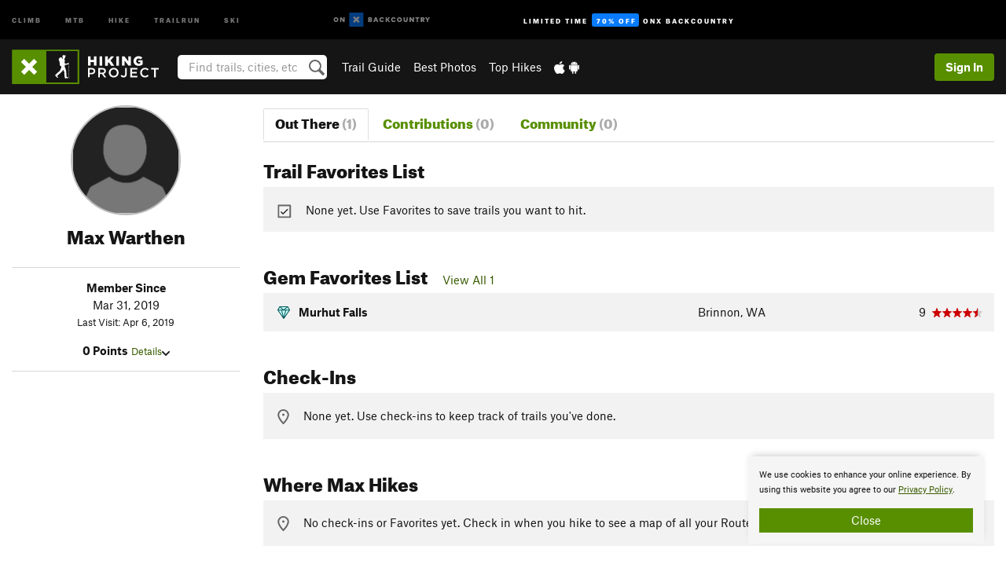

--- FILE ---
content_type: text/html; charset=utf-8
request_url: https://www.google.com/recaptcha/enterprise/anchor?ar=1&k=6LdFNV0jAAAAAJb9kqjVRGnzoAzDwSuJU1LLcyLn&co=aHR0cHM6Ly93d3cuaGlraW5ncHJvamVjdC5jb206NDQz&hl=en&v=PoyoqOPhxBO7pBk68S4YbpHZ&size=invisible&anchor-ms=20000&execute-ms=30000&cb=tnpoefhgii5k
body_size: 48624
content:
<!DOCTYPE HTML><html dir="ltr" lang="en"><head><meta http-equiv="Content-Type" content="text/html; charset=UTF-8">
<meta http-equiv="X-UA-Compatible" content="IE=edge">
<title>reCAPTCHA</title>
<style type="text/css">
/* cyrillic-ext */
@font-face {
  font-family: 'Roboto';
  font-style: normal;
  font-weight: 400;
  font-stretch: 100%;
  src: url(//fonts.gstatic.com/s/roboto/v48/KFO7CnqEu92Fr1ME7kSn66aGLdTylUAMa3GUBHMdazTgWw.woff2) format('woff2');
  unicode-range: U+0460-052F, U+1C80-1C8A, U+20B4, U+2DE0-2DFF, U+A640-A69F, U+FE2E-FE2F;
}
/* cyrillic */
@font-face {
  font-family: 'Roboto';
  font-style: normal;
  font-weight: 400;
  font-stretch: 100%;
  src: url(//fonts.gstatic.com/s/roboto/v48/KFO7CnqEu92Fr1ME7kSn66aGLdTylUAMa3iUBHMdazTgWw.woff2) format('woff2');
  unicode-range: U+0301, U+0400-045F, U+0490-0491, U+04B0-04B1, U+2116;
}
/* greek-ext */
@font-face {
  font-family: 'Roboto';
  font-style: normal;
  font-weight: 400;
  font-stretch: 100%;
  src: url(//fonts.gstatic.com/s/roboto/v48/KFO7CnqEu92Fr1ME7kSn66aGLdTylUAMa3CUBHMdazTgWw.woff2) format('woff2');
  unicode-range: U+1F00-1FFF;
}
/* greek */
@font-face {
  font-family: 'Roboto';
  font-style: normal;
  font-weight: 400;
  font-stretch: 100%;
  src: url(//fonts.gstatic.com/s/roboto/v48/KFO7CnqEu92Fr1ME7kSn66aGLdTylUAMa3-UBHMdazTgWw.woff2) format('woff2');
  unicode-range: U+0370-0377, U+037A-037F, U+0384-038A, U+038C, U+038E-03A1, U+03A3-03FF;
}
/* math */
@font-face {
  font-family: 'Roboto';
  font-style: normal;
  font-weight: 400;
  font-stretch: 100%;
  src: url(//fonts.gstatic.com/s/roboto/v48/KFO7CnqEu92Fr1ME7kSn66aGLdTylUAMawCUBHMdazTgWw.woff2) format('woff2');
  unicode-range: U+0302-0303, U+0305, U+0307-0308, U+0310, U+0312, U+0315, U+031A, U+0326-0327, U+032C, U+032F-0330, U+0332-0333, U+0338, U+033A, U+0346, U+034D, U+0391-03A1, U+03A3-03A9, U+03B1-03C9, U+03D1, U+03D5-03D6, U+03F0-03F1, U+03F4-03F5, U+2016-2017, U+2034-2038, U+203C, U+2040, U+2043, U+2047, U+2050, U+2057, U+205F, U+2070-2071, U+2074-208E, U+2090-209C, U+20D0-20DC, U+20E1, U+20E5-20EF, U+2100-2112, U+2114-2115, U+2117-2121, U+2123-214F, U+2190, U+2192, U+2194-21AE, U+21B0-21E5, U+21F1-21F2, U+21F4-2211, U+2213-2214, U+2216-22FF, U+2308-230B, U+2310, U+2319, U+231C-2321, U+2336-237A, U+237C, U+2395, U+239B-23B7, U+23D0, U+23DC-23E1, U+2474-2475, U+25AF, U+25B3, U+25B7, U+25BD, U+25C1, U+25CA, U+25CC, U+25FB, U+266D-266F, U+27C0-27FF, U+2900-2AFF, U+2B0E-2B11, U+2B30-2B4C, U+2BFE, U+3030, U+FF5B, U+FF5D, U+1D400-1D7FF, U+1EE00-1EEFF;
}
/* symbols */
@font-face {
  font-family: 'Roboto';
  font-style: normal;
  font-weight: 400;
  font-stretch: 100%;
  src: url(//fonts.gstatic.com/s/roboto/v48/KFO7CnqEu92Fr1ME7kSn66aGLdTylUAMaxKUBHMdazTgWw.woff2) format('woff2');
  unicode-range: U+0001-000C, U+000E-001F, U+007F-009F, U+20DD-20E0, U+20E2-20E4, U+2150-218F, U+2190, U+2192, U+2194-2199, U+21AF, U+21E6-21F0, U+21F3, U+2218-2219, U+2299, U+22C4-22C6, U+2300-243F, U+2440-244A, U+2460-24FF, U+25A0-27BF, U+2800-28FF, U+2921-2922, U+2981, U+29BF, U+29EB, U+2B00-2BFF, U+4DC0-4DFF, U+FFF9-FFFB, U+10140-1018E, U+10190-1019C, U+101A0, U+101D0-101FD, U+102E0-102FB, U+10E60-10E7E, U+1D2C0-1D2D3, U+1D2E0-1D37F, U+1F000-1F0FF, U+1F100-1F1AD, U+1F1E6-1F1FF, U+1F30D-1F30F, U+1F315, U+1F31C, U+1F31E, U+1F320-1F32C, U+1F336, U+1F378, U+1F37D, U+1F382, U+1F393-1F39F, U+1F3A7-1F3A8, U+1F3AC-1F3AF, U+1F3C2, U+1F3C4-1F3C6, U+1F3CA-1F3CE, U+1F3D4-1F3E0, U+1F3ED, U+1F3F1-1F3F3, U+1F3F5-1F3F7, U+1F408, U+1F415, U+1F41F, U+1F426, U+1F43F, U+1F441-1F442, U+1F444, U+1F446-1F449, U+1F44C-1F44E, U+1F453, U+1F46A, U+1F47D, U+1F4A3, U+1F4B0, U+1F4B3, U+1F4B9, U+1F4BB, U+1F4BF, U+1F4C8-1F4CB, U+1F4D6, U+1F4DA, U+1F4DF, U+1F4E3-1F4E6, U+1F4EA-1F4ED, U+1F4F7, U+1F4F9-1F4FB, U+1F4FD-1F4FE, U+1F503, U+1F507-1F50B, U+1F50D, U+1F512-1F513, U+1F53E-1F54A, U+1F54F-1F5FA, U+1F610, U+1F650-1F67F, U+1F687, U+1F68D, U+1F691, U+1F694, U+1F698, U+1F6AD, U+1F6B2, U+1F6B9-1F6BA, U+1F6BC, U+1F6C6-1F6CF, U+1F6D3-1F6D7, U+1F6E0-1F6EA, U+1F6F0-1F6F3, U+1F6F7-1F6FC, U+1F700-1F7FF, U+1F800-1F80B, U+1F810-1F847, U+1F850-1F859, U+1F860-1F887, U+1F890-1F8AD, U+1F8B0-1F8BB, U+1F8C0-1F8C1, U+1F900-1F90B, U+1F93B, U+1F946, U+1F984, U+1F996, U+1F9E9, U+1FA00-1FA6F, U+1FA70-1FA7C, U+1FA80-1FA89, U+1FA8F-1FAC6, U+1FACE-1FADC, U+1FADF-1FAE9, U+1FAF0-1FAF8, U+1FB00-1FBFF;
}
/* vietnamese */
@font-face {
  font-family: 'Roboto';
  font-style: normal;
  font-weight: 400;
  font-stretch: 100%;
  src: url(//fonts.gstatic.com/s/roboto/v48/KFO7CnqEu92Fr1ME7kSn66aGLdTylUAMa3OUBHMdazTgWw.woff2) format('woff2');
  unicode-range: U+0102-0103, U+0110-0111, U+0128-0129, U+0168-0169, U+01A0-01A1, U+01AF-01B0, U+0300-0301, U+0303-0304, U+0308-0309, U+0323, U+0329, U+1EA0-1EF9, U+20AB;
}
/* latin-ext */
@font-face {
  font-family: 'Roboto';
  font-style: normal;
  font-weight: 400;
  font-stretch: 100%;
  src: url(//fonts.gstatic.com/s/roboto/v48/KFO7CnqEu92Fr1ME7kSn66aGLdTylUAMa3KUBHMdazTgWw.woff2) format('woff2');
  unicode-range: U+0100-02BA, U+02BD-02C5, U+02C7-02CC, U+02CE-02D7, U+02DD-02FF, U+0304, U+0308, U+0329, U+1D00-1DBF, U+1E00-1E9F, U+1EF2-1EFF, U+2020, U+20A0-20AB, U+20AD-20C0, U+2113, U+2C60-2C7F, U+A720-A7FF;
}
/* latin */
@font-face {
  font-family: 'Roboto';
  font-style: normal;
  font-weight: 400;
  font-stretch: 100%;
  src: url(//fonts.gstatic.com/s/roboto/v48/KFO7CnqEu92Fr1ME7kSn66aGLdTylUAMa3yUBHMdazQ.woff2) format('woff2');
  unicode-range: U+0000-00FF, U+0131, U+0152-0153, U+02BB-02BC, U+02C6, U+02DA, U+02DC, U+0304, U+0308, U+0329, U+2000-206F, U+20AC, U+2122, U+2191, U+2193, U+2212, U+2215, U+FEFF, U+FFFD;
}
/* cyrillic-ext */
@font-face {
  font-family: 'Roboto';
  font-style: normal;
  font-weight: 500;
  font-stretch: 100%;
  src: url(//fonts.gstatic.com/s/roboto/v48/KFO7CnqEu92Fr1ME7kSn66aGLdTylUAMa3GUBHMdazTgWw.woff2) format('woff2');
  unicode-range: U+0460-052F, U+1C80-1C8A, U+20B4, U+2DE0-2DFF, U+A640-A69F, U+FE2E-FE2F;
}
/* cyrillic */
@font-face {
  font-family: 'Roboto';
  font-style: normal;
  font-weight: 500;
  font-stretch: 100%;
  src: url(//fonts.gstatic.com/s/roboto/v48/KFO7CnqEu92Fr1ME7kSn66aGLdTylUAMa3iUBHMdazTgWw.woff2) format('woff2');
  unicode-range: U+0301, U+0400-045F, U+0490-0491, U+04B0-04B1, U+2116;
}
/* greek-ext */
@font-face {
  font-family: 'Roboto';
  font-style: normal;
  font-weight: 500;
  font-stretch: 100%;
  src: url(//fonts.gstatic.com/s/roboto/v48/KFO7CnqEu92Fr1ME7kSn66aGLdTylUAMa3CUBHMdazTgWw.woff2) format('woff2');
  unicode-range: U+1F00-1FFF;
}
/* greek */
@font-face {
  font-family: 'Roboto';
  font-style: normal;
  font-weight: 500;
  font-stretch: 100%;
  src: url(//fonts.gstatic.com/s/roboto/v48/KFO7CnqEu92Fr1ME7kSn66aGLdTylUAMa3-UBHMdazTgWw.woff2) format('woff2');
  unicode-range: U+0370-0377, U+037A-037F, U+0384-038A, U+038C, U+038E-03A1, U+03A3-03FF;
}
/* math */
@font-face {
  font-family: 'Roboto';
  font-style: normal;
  font-weight: 500;
  font-stretch: 100%;
  src: url(//fonts.gstatic.com/s/roboto/v48/KFO7CnqEu92Fr1ME7kSn66aGLdTylUAMawCUBHMdazTgWw.woff2) format('woff2');
  unicode-range: U+0302-0303, U+0305, U+0307-0308, U+0310, U+0312, U+0315, U+031A, U+0326-0327, U+032C, U+032F-0330, U+0332-0333, U+0338, U+033A, U+0346, U+034D, U+0391-03A1, U+03A3-03A9, U+03B1-03C9, U+03D1, U+03D5-03D6, U+03F0-03F1, U+03F4-03F5, U+2016-2017, U+2034-2038, U+203C, U+2040, U+2043, U+2047, U+2050, U+2057, U+205F, U+2070-2071, U+2074-208E, U+2090-209C, U+20D0-20DC, U+20E1, U+20E5-20EF, U+2100-2112, U+2114-2115, U+2117-2121, U+2123-214F, U+2190, U+2192, U+2194-21AE, U+21B0-21E5, U+21F1-21F2, U+21F4-2211, U+2213-2214, U+2216-22FF, U+2308-230B, U+2310, U+2319, U+231C-2321, U+2336-237A, U+237C, U+2395, U+239B-23B7, U+23D0, U+23DC-23E1, U+2474-2475, U+25AF, U+25B3, U+25B7, U+25BD, U+25C1, U+25CA, U+25CC, U+25FB, U+266D-266F, U+27C0-27FF, U+2900-2AFF, U+2B0E-2B11, U+2B30-2B4C, U+2BFE, U+3030, U+FF5B, U+FF5D, U+1D400-1D7FF, U+1EE00-1EEFF;
}
/* symbols */
@font-face {
  font-family: 'Roboto';
  font-style: normal;
  font-weight: 500;
  font-stretch: 100%;
  src: url(//fonts.gstatic.com/s/roboto/v48/KFO7CnqEu92Fr1ME7kSn66aGLdTylUAMaxKUBHMdazTgWw.woff2) format('woff2');
  unicode-range: U+0001-000C, U+000E-001F, U+007F-009F, U+20DD-20E0, U+20E2-20E4, U+2150-218F, U+2190, U+2192, U+2194-2199, U+21AF, U+21E6-21F0, U+21F3, U+2218-2219, U+2299, U+22C4-22C6, U+2300-243F, U+2440-244A, U+2460-24FF, U+25A0-27BF, U+2800-28FF, U+2921-2922, U+2981, U+29BF, U+29EB, U+2B00-2BFF, U+4DC0-4DFF, U+FFF9-FFFB, U+10140-1018E, U+10190-1019C, U+101A0, U+101D0-101FD, U+102E0-102FB, U+10E60-10E7E, U+1D2C0-1D2D3, U+1D2E0-1D37F, U+1F000-1F0FF, U+1F100-1F1AD, U+1F1E6-1F1FF, U+1F30D-1F30F, U+1F315, U+1F31C, U+1F31E, U+1F320-1F32C, U+1F336, U+1F378, U+1F37D, U+1F382, U+1F393-1F39F, U+1F3A7-1F3A8, U+1F3AC-1F3AF, U+1F3C2, U+1F3C4-1F3C6, U+1F3CA-1F3CE, U+1F3D4-1F3E0, U+1F3ED, U+1F3F1-1F3F3, U+1F3F5-1F3F7, U+1F408, U+1F415, U+1F41F, U+1F426, U+1F43F, U+1F441-1F442, U+1F444, U+1F446-1F449, U+1F44C-1F44E, U+1F453, U+1F46A, U+1F47D, U+1F4A3, U+1F4B0, U+1F4B3, U+1F4B9, U+1F4BB, U+1F4BF, U+1F4C8-1F4CB, U+1F4D6, U+1F4DA, U+1F4DF, U+1F4E3-1F4E6, U+1F4EA-1F4ED, U+1F4F7, U+1F4F9-1F4FB, U+1F4FD-1F4FE, U+1F503, U+1F507-1F50B, U+1F50D, U+1F512-1F513, U+1F53E-1F54A, U+1F54F-1F5FA, U+1F610, U+1F650-1F67F, U+1F687, U+1F68D, U+1F691, U+1F694, U+1F698, U+1F6AD, U+1F6B2, U+1F6B9-1F6BA, U+1F6BC, U+1F6C6-1F6CF, U+1F6D3-1F6D7, U+1F6E0-1F6EA, U+1F6F0-1F6F3, U+1F6F7-1F6FC, U+1F700-1F7FF, U+1F800-1F80B, U+1F810-1F847, U+1F850-1F859, U+1F860-1F887, U+1F890-1F8AD, U+1F8B0-1F8BB, U+1F8C0-1F8C1, U+1F900-1F90B, U+1F93B, U+1F946, U+1F984, U+1F996, U+1F9E9, U+1FA00-1FA6F, U+1FA70-1FA7C, U+1FA80-1FA89, U+1FA8F-1FAC6, U+1FACE-1FADC, U+1FADF-1FAE9, U+1FAF0-1FAF8, U+1FB00-1FBFF;
}
/* vietnamese */
@font-face {
  font-family: 'Roboto';
  font-style: normal;
  font-weight: 500;
  font-stretch: 100%;
  src: url(//fonts.gstatic.com/s/roboto/v48/KFO7CnqEu92Fr1ME7kSn66aGLdTylUAMa3OUBHMdazTgWw.woff2) format('woff2');
  unicode-range: U+0102-0103, U+0110-0111, U+0128-0129, U+0168-0169, U+01A0-01A1, U+01AF-01B0, U+0300-0301, U+0303-0304, U+0308-0309, U+0323, U+0329, U+1EA0-1EF9, U+20AB;
}
/* latin-ext */
@font-face {
  font-family: 'Roboto';
  font-style: normal;
  font-weight: 500;
  font-stretch: 100%;
  src: url(//fonts.gstatic.com/s/roboto/v48/KFO7CnqEu92Fr1ME7kSn66aGLdTylUAMa3KUBHMdazTgWw.woff2) format('woff2');
  unicode-range: U+0100-02BA, U+02BD-02C5, U+02C7-02CC, U+02CE-02D7, U+02DD-02FF, U+0304, U+0308, U+0329, U+1D00-1DBF, U+1E00-1E9F, U+1EF2-1EFF, U+2020, U+20A0-20AB, U+20AD-20C0, U+2113, U+2C60-2C7F, U+A720-A7FF;
}
/* latin */
@font-face {
  font-family: 'Roboto';
  font-style: normal;
  font-weight: 500;
  font-stretch: 100%;
  src: url(//fonts.gstatic.com/s/roboto/v48/KFO7CnqEu92Fr1ME7kSn66aGLdTylUAMa3yUBHMdazQ.woff2) format('woff2');
  unicode-range: U+0000-00FF, U+0131, U+0152-0153, U+02BB-02BC, U+02C6, U+02DA, U+02DC, U+0304, U+0308, U+0329, U+2000-206F, U+20AC, U+2122, U+2191, U+2193, U+2212, U+2215, U+FEFF, U+FFFD;
}
/* cyrillic-ext */
@font-face {
  font-family: 'Roboto';
  font-style: normal;
  font-weight: 900;
  font-stretch: 100%;
  src: url(//fonts.gstatic.com/s/roboto/v48/KFO7CnqEu92Fr1ME7kSn66aGLdTylUAMa3GUBHMdazTgWw.woff2) format('woff2');
  unicode-range: U+0460-052F, U+1C80-1C8A, U+20B4, U+2DE0-2DFF, U+A640-A69F, U+FE2E-FE2F;
}
/* cyrillic */
@font-face {
  font-family: 'Roboto';
  font-style: normal;
  font-weight: 900;
  font-stretch: 100%;
  src: url(//fonts.gstatic.com/s/roboto/v48/KFO7CnqEu92Fr1ME7kSn66aGLdTylUAMa3iUBHMdazTgWw.woff2) format('woff2');
  unicode-range: U+0301, U+0400-045F, U+0490-0491, U+04B0-04B1, U+2116;
}
/* greek-ext */
@font-face {
  font-family: 'Roboto';
  font-style: normal;
  font-weight: 900;
  font-stretch: 100%;
  src: url(//fonts.gstatic.com/s/roboto/v48/KFO7CnqEu92Fr1ME7kSn66aGLdTylUAMa3CUBHMdazTgWw.woff2) format('woff2');
  unicode-range: U+1F00-1FFF;
}
/* greek */
@font-face {
  font-family: 'Roboto';
  font-style: normal;
  font-weight: 900;
  font-stretch: 100%;
  src: url(//fonts.gstatic.com/s/roboto/v48/KFO7CnqEu92Fr1ME7kSn66aGLdTylUAMa3-UBHMdazTgWw.woff2) format('woff2');
  unicode-range: U+0370-0377, U+037A-037F, U+0384-038A, U+038C, U+038E-03A1, U+03A3-03FF;
}
/* math */
@font-face {
  font-family: 'Roboto';
  font-style: normal;
  font-weight: 900;
  font-stretch: 100%;
  src: url(//fonts.gstatic.com/s/roboto/v48/KFO7CnqEu92Fr1ME7kSn66aGLdTylUAMawCUBHMdazTgWw.woff2) format('woff2');
  unicode-range: U+0302-0303, U+0305, U+0307-0308, U+0310, U+0312, U+0315, U+031A, U+0326-0327, U+032C, U+032F-0330, U+0332-0333, U+0338, U+033A, U+0346, U+034D, U+0391-03A1, U+03A3-03A9, U+03B1-03C9, U+03D1, U+03D5-03D6, U+03F0-03F1, U+03F4-03F5, U+2016-2017, U+2034-2038, U+203C, U+2040, U+2043, U+2047, U+2050, U+2057, U+205F, U+2070-2071, U+2074-208E, U+2090-209C, U+20D0-20DC, U+20E1, U+20E5-20EF, U+2100-2112, U+2114-2115, U+2117-2121, U+2123-214F, U+2190, U+2192, U+2194-21AE, U+21B0-21E5, U+21F1-21F2, U+21F4-2211, U+2213-2214, U+2216-22FF, U+2308-230B, U+2310, U+2319, U+231C-2321, U+2336-237A, U+237C, U+2395, U+239B-23B7, U+23D0, U+23DC-23E1, U+2474-2475, U+25AF, U+25B3, U+25B7, U+25BD, U+25C1, U+25CA, U+25CC, U+25FB, U+266D-266F, U+27C0-27FF, U+2900-2AFF, U+2B0E-2B11, U+2B30-2B4C, U+2BFE, U+3030, U+FF5B, U+FF5D, U+1D400-1D7FF, U+1EE00-1EEFF;
}
/* symbols */
@font-face {
  font-family: 'Roboto';
  font-style: normal;
  font-weight: 900;
  font-stretch: 100%;
  src: url(//fonts.gstatic.com/s/roboto/v48/KFO7CnqEu92Fr1ME7kSn66aGLdTylUAMaxKUBHMdazTgWw.woff2) format('woff2');
  unicode-range: U+0001-000C, U+000E-001F, U+007F-009F, U+20DD-20E0, U+20E2-20E4, U+2150-218F, U+2190, U+2192, U+2194-2199, U+21AF, U+21E6-21F0, U+21F3, U+2218-2219, U+2299, U+22C4-22C6, U+2300-243F, U+2440-244A, U+2460-24FF, U+25A0-27BF, U+2800-28FF, U+2921-2922, U+2981, U+29BF, U+29EB, U+2B00-2BFF, U+4DC0-4DFF, U+FFF9-FFFB, U+10140-1018E, U+10190-1019C, U+101A0, U+101D0-101FD, U+102E0-102FB, U+10E60-10E7E, U+1D2C0-1D2D3, U+1D2E0-1D37F, U+1F000-1F0FF, U+1F100-1F1AD, U+1F1E6-1F1FF, U+1F30D-1F30F, U+1F315, U+1F31C, U+1F31E, U+1F320-1F32C, U+1F336, U+1F378, U+1F37D, U+1F382, U+1F393-1F39F, U+1F3A7-1F3A8, U+1F3AC-1F3AF, U+1F3C2, U+1F3C4-1F3C6, U+1F3CA-1F3CE, U+1F3D4-1F3E0, U+1F3ED, U+1F3F1-1F3F3, U+1F3F5-1F3F7, U+1F408, U+1F415, U+1F41F, U+1F426, U+1F43F, U+1F441-1F442, U+1F444, U+1F446-1F449, U+1F44C-1F44E, U+1F453, U+1F46A, U+1F47D, U+1F4A3, U+1F4B0, U+1F4B3, U+1F4B9, U+1F4BB, U+1F4BF, U+1F4C8-1F4CB, U+1F4D6, U+1F4DA, U+1F4DF, U+1F4E3-1F4E6, U+1F4EA-1F4ED, U+1F4F7, U+1F4F9-1F4FB, U+1F4FD-1F4FE, U+1F503, U+1F507-1F50B, U+1F50D, U+1F512-1F513, U+1F53E-1F54A, U+1F54F-1F5FA, U+1F610, U+1F650-1F67F, U+1F687, U+1F68D, U+1F691, U+1F694, U+1F698, U+1F6AD, U+1F6B2, U+1F6B9-1F6BA, U+1F6BC, U+1F6C6-1F6CF, U+1F6D3-1F6D7, U+1F6E0-1F6EA, U+1F6F0-1F6F3, U+1F6F7-1F6FC, U+1F700-1F7FF, U+1F800-1F80B, U+1F810-1F847, U+1F850-1F859, U+1F860-1F887, U+1F890-1F8AD, U+1F8B0-1F8BB, U+1F8C0-1F8C1, U+1F900-1F90B, U+1F93B, U+1F946, U+1F984, U+1F996, U+1F9E9, U+1FA00-1FA6F, U+1FA70-1FA7C, U+1FA80-1FA89, U+1FA8F-1FAC6, U+1FACE-1FADC, U+1FADF-1FAE9, U+1FAF0-1FAF8, U+1FB00-1FBFF;
}
/* vietnamese */
@font-face {
  font-family: 'Roboto';
  font-style: normal;
  font-weight: 900;
  font-stretch: 100%;
  src: url(//fonts.gstatic.com/s/roboto/v48/KFO7CnqEu92Fr1ME7kSn66aGLdTylUAMa3OUBHMdazTgWw.woff2) format('woff2');
  unicode-range: U+0102-0103, U+0110-0111, U+0128-0129, U+0168-0169, U+01A0-01A1, U+01AF-01B0, U+0300-0301, U+0303-0304, U+0308-0309, U+0323, U+0329, U+1EA0-1EF9, U+20AB;
}
/* latin-ext */
@font-face {
  font-family: 'Roboto';
  font-style: normal;
  font-weight: 900;
  font-stretch: 100%;
  src: url(//fonts.gstatic.com/s/roboto/v48/KFO7CnqEu92Fr1ME7kSn66aGLdTylUAMa3KUBHMdazTgWw.woff2) format('woff2');
  unicode-range: U+0100-02BA, U+02BD-02C5, U+02C7-02CC, U+02CE-02D7, U+02DD-02FF, U+0304, U+0308, U+0329, U+1D00-1DBF, U+1E00-1E9F, U+1EF2-1EFF, U+2020, U+20A0-20AB, U+20AD-20C0, U+2113, U+2C60-2C7F, U+A720-A7FF;
}
/* latin */
@font-face {
  font-family: 'Roboto';
  font-style: normal;
  font-weight: 900;
  font-stretch: 100%;
  src: url(//fonts.gstatic.com/s/roboto/v48/KFO7CnqEu92Fr1ME7kSn66aGLdTylUAMa3yUBHMdazQ.woff2) format('woff2');
  unicode-range: U+0000-00FF, U+0131, U+0152-0153, U+02BB-02BC, U+02C6, U+02DA, U+02DC, U+0304, U+0308, U+0329, U+2000-206F, U+20AC, U+2122, U+2191, U+2193, U+2212, U+2215, U+FEFF, U+FFFD;
}

</style>
<link rel="stylesheet" type="text/css" href="https://www.gstatic.com/recaptcha/releases/PoyoqOPhxBO7pBk68S4YbpHZ/styles__ltr.css">
<script nonce="E9BwxnF967SqtzFMIAvcXg" type="text/javascript">window['__recaptcha_api'] = 'https://www.google.com/recaptcha/enterprise/';</script>
<script type="text/javascript" src="https://www.gstatic.com/recaptcha/releases/PoyoqOPhxBO7pBk68S4YbpHZ/recaptcha__en.js" nonce="E9BwxnF967SqtzFMIAvcXg">
      
    </script></head>
<body><div id="rc-anchor-alert" class="rc-anchor-alert"></div>
<input type="hidden" id="recaptcha-token" value="[base64]">
<script type="text/javascript" nonce="E9BwxnF967SqtzFMIAvcXg">
      recaptcha.anchor.Main.init("[\x22ainput\x22,[\x22bgdata\x22,\x22\x22,\[base64]/[base64]/[base64]/[base64]/[base64]/[base64]/[base64]/[base64]/[base64]/[base64]\\u003d\x22,\[base64]\\u003d\\u003d\x22,\x22w6vCvcOvwqwewr8hW03CqMO+JCwgwofDo8KAZjQlScKuEHzCrkoWwrs7GMOBw7guwoV3NXJ/[base64]/[base64]/FQvDtjIuZcK7w7LDjMKGUcOUw65Pw5w8wpXCqyZ9w4RsDQxmbB1IP8OnIMOMwqB0wp3DtcK/wqtrEcKuwppBF8O+wp87Py44wqZ+w7HCgcO7MsOOwpDDjcOnw67CqsOtZ08OPT7CgTRQLMOdwqHDsivDhwPDggTCu8Ocwo80LxnDim3DuMKaZsOaw5MUw7kSw7TCn8OVwppjYzvCkx9gWj0Mwq/[base64]/fmF6cEh6wrjDmTkCwoQWw5N2w5YIw75UYQvCoHoEMMOpw7nCoMO3WsKpXCzDvEE9w7EwworCpMOIbVtTw63DkMKsMU/Dj8KXw6bChG7DlcKFwpIiKcKaw6xHYyzDlMKHwofDmjDClTLDncOvKmXCjcOlZ2bDrMKCw7ElwpHCuitGwrDCiE7DoD/DksO6w6LDh0giw7vDq8KvwrnDgnzCgcK7w73DjMOuXcKMMzQFBMOLeFhFPlchw55xw6DDnAPCk1vDssOLGyfDnQrCnsOIIsK9wpzCh8O3w7ECw4/DnEjCpF8bVmkVw7rCkzXDosOYw7rCj8Kgd8O2w5M+ECJnwrMTNh5yHz56McOTOz/Dk8KtZjYSwoArw53DqcKCUMKBNiHCjSh5w7I/GkbChi82cMOswoXDtnLCmkNzccOOcUxiwpHDpX8qw6EYdMKvwqjDnMOiD8Omw4LCpEzDonRww49Twr7DssOqwotmFMKqw4fDjMKUw78OCsKAeMOaE3jCkDHCnsK2w6dxdsOfNcKpw5cCA8K9w7nClHI/w6fDsw/[base64]/w6nDpDJsw5lVGwF+CwjCmwLDiU7CscOUw7Iaw77ChcKAw4x+PUoUdsOXwqvCiw3DuXnDoMO7FcKCwpPCpWPCpMKZBcKmw5gYPgI9YcOnw69XJzPDscO6AMK4w7vDonYZDCHCiBctwr5Iw5DDkQjCixgJwqHDt8Kcw64ew7TCnVMaOMObTU0/wrkpBsO8VCTCm8KuQBXDpHsVwqF/[base64]/ClnTCngbCsmnCgMOSwo7CqMKYNcOdw7JGIcOYw6QuwppmZcOuFwLCtQ4NwpHDiMKmw4HDiWPCu3LCmD9TEMODQsKcJSbDo8Ohw6NHw4wofTDCuB3CkcKDwp7ClcKuwqfDiMKcwrbCrFTDhBARAxHCkhR4w6HDhsO/JncQOShNw6jCncOrw78Pb8OYTcOMDEgnwqPDhsO6wr3CvMKlah3CgMKFw6J7w5XCvDEIIcKiw4RXATTDk8OmP8OuFG/CqV0XRBJCT8OIQ8KuwoY+J8O7wrvCvxRPw6jCrsO/w77DtMK9wpPCnsKjV8KxRMOXw6hWX8KDw7h+NsOUw6zCjcK7TsOWwokzA8K6wrlwwrLCssKiM8OKGGXDvSs9QMK3w6Erwoxew514w7V/wovCjwpZcMKUKMOowq8gwrnCqMO+HcKURgDDr8K/w4PCsMKRwo0ELcKLw6zDqzoQO8KowpQefkFmVMKJwrBiGzRowr8bwrBGwqvDmcKEw71Cw657w73Cuip7QcKTw4PCvcKzw5LDqTLCl8KBJ2oUwoQaFsK9wrJIagrDjEXDoFgSwovDiSbDvXLCgsKBQ8OlwrhwwrXCkXXCoG3CocKIeC/[base64]/[base64]/Cl03Ct8KsTsKDwq3CoMO3w6c5XEjCqWLCucOaw6PDmCsxdz9kwr5xAMKbw6VkU8O4wqRLwqYJD8O4Mi1ow4TDrsK8BMKiw61VTQbCgwzCo0/[base64]/SGFCwqjDqiovWARQW8Kbw4pDZcOhwofCpHrCnB1yK8KTEAHDocKqwrHDqMK8w7rDoX9JJh88ZHhgJsOkwqtBBnDCj8KGB8KkPAnCrwHDojLClcOOwq3CvynDn8OEwqXDtcONTcO5IcOWa0fCqTxma8Kjw4/DksKPwrLDvcKEw7NRw79rw4LDrcKaXcKYwr/[base64]/DvsOzaSrCoQHDvVLDjcOaV8OUacOSWsOvwqp1FcOtwrrCnMOyVQrDjCA9wovCvn94wq53w53Du8OAw68rMMK2wqLDm1bCrG7DscKkF29/[base64]/DocObwq1jLsOQVxMEw7TCtTnDnwzDgXc/RcKhw7U2WMKKwq89wrPDqMOvP2HDocKiWWLCuWnCmcO3B8OawpDChGkVwpbCrcOYw7vDvsKwwpvCql4RG8OTZnRSw6rDssKbwr/DrcOEwq7DtMKKwpcPw6pbbcKcwqHCoAMnc14Ew5USX8KcwpzCjMK2wrBbw6HCtMOSRcOXwozCicOCYSXDn8Kkwo1hw7Uqw4wHJ3w3w7R0eUs2esOha27DtwAhGl4Aw5bDj8OyfMOlXcKJw4YGw5I7w4HCucK/[base64]/Cn1PCgUMxcGBYYsOAw4fCgWNsGnHDj8KoVsOUFMKLPCQ2GwBtUyrCoFfClMOpw47CgsK5wo1Jw4PDvQrCoQHCnx/CgMOuw4XCtsOGwrxtwo5/NWZXclsMw5HDh3DDrjTChiXCp8K+HS56A0dRwoMnwoEOTsKkw7pIZWbCpcK8w4/ClMKwRMO3RMKOw6fCtMKAwrvDhmzClcOdw47CicK4I0NrwpbCqMOQw7zDhSZlwqrDuMKfw7DDkzswwrxBOsK1a2HCpMKDwo5/[base64]/DqlgSZcOhJxkLwrFgGwfChyfDgsKpwq1zwrLDr8KJwrvDolTDnmgDwoInWcO7w691w5nDv8KcDMOQwqrDpRwXw7ALFsKfw68gVSc4w4TDn8KqI8Oow7EcZQLCl8OjaMK0w6bCh8Okw7NMG8OJwqnCjsKOXsKSZynDh8OfwqnCgDzDsxjClMKCwr/CnsOdCcOew5fCocO9dSHCl2TDv3bDnMO0wpscwpzDkTIpw7NxwrNeM8KZwpDCti/Dp8KPecKoAiFEPMKSGzPCsMOlPxdvIcKzPsKZw7YbwprCjTQ/GsKCwo5pNTfDt8O8wqnDgsKlw6Ihw63CkVlqS8Kcw7tVUBvDmcKvRsKpwp3DvMOgWcORK8K/wpJEQUIpwo/DsiwjZsOPw7nCuAwKXsKXw69jwrAzHiobwot3Ghs0wqNnwqQxSwJBwrvDjsOWw4I4woh3Ni7DmMOBFiDCh8KQPMOzw4bCgRcPW8K5w7NBwo9Jw5FkwognNUzDky/DssK1JcOkw6cRa8KZw7DCj8OEwrsgwqMNV2AVwoLCpcKiBzlIEDTCg8Oqw4Y0w4sucXwJw77CpMOzworDnWTDuMOpwo0DPcOeSlZ1NAVcw7bDrX/CoMOwXcOMwqZNw59awrZ9SCHClUZ2AHtefHfDhyvDv8KOw74lwp/CgMOvQMKKw5c5w7DDkEXDoVrDiCRQTGtAJ8OHLnBewoLCthZGA8OSw6FebkbDv1Vew5AOw4ROLgLDgxM1w5DDpsK8woN9SsKRwpwoWDnDnHRsLUJvwq/Cj8KlRlM3w5zDqsKcwpjCvsOiUMKzwrjDr8OCw7AnwrLDgcOxw4kXwpPCtMOvwqLDvxxFw7bCsRTDisKVD0bCqFzDtBLClyZdCsKoGEbDsRNlw4Zpw5pmw5XDhX5XwqB5wrDDmMKjw6tcwp/DhcKGEStWB8K3a8OvC8KKwr3CvXXCvA7CtT8Jw7PChlzDgGkpacOWw6bDosKlwr3CgsO/[base64]/EQt3wqnDosKPeHg8cxnDpsKPTmPCuC7DgsK9d8OFV0sCwpp8dMKpwofCmDdocMO2FcKvblTCnsO9wpIrw7/Dv3nDgsKmwpkfMAxGw5LCrMKWwrtwwoVhaMKKUjdJwpDDmcKDMlzDuC/[base64]/ChnESEsOtK2rDj8O0w6PClEXCnkvCtcK5w5DCrEtNZcKnHWzCujHDhMKMw7NawrTDusO6wpUQDl/DoiAGwo4ZDcKtVGksDsOqwrUJc8OLwrnCocOXD3zCn8KHw6vCvAHDl8K4wo/[base64]/DosOgLMOLwqPDjcKPwoEawq/DocKQw5fDgsOwPCMYwqVRw6deBgpJw7FDI8OzJ8OKwpsgwqFEwq/CgMKVwqA5M8KXwr/CssKmJEXDt8OuQTJNwoFOIULCoMOzC8O6wp/DocKPw4zDkwsqw6jClsKlwqM1w6fCpjvChcOdwp/CosKCwqU2IDjCmTFOKcO7cMKyK8KKEMKrHcOQw55BUxPDuMKLL8KEcnJBNcK9w55Jw5vCmcK4wpUEw7fDisK4w7fCiWEvbzRZFwFxAW3DgMObw7/DrsOCYhNyNjXCtsKrNWx/w4BZYVNbw6QLeB1wJMKjw4/[base64]/DknTCkE1EwqpITsOaAcOXHh3CrMKWwoVZwq5iSxbCtG3ChMO/DRs0Ql8nN3vCosKtwrYrw6/CqMOLwqItPBcrLWUcfsO3L8KYw5wzVcKMw78awoZpw6XDiyLDgQnDncK8Wj47wpzCtXNmw6jDkMKFwo0pw69YSMKpwqMrK8KTw6IawovDpcONXsKww4zDnsONX8KsD8K/ZsO2NjbDqBnDlid/[base64]/DtQILQVrCg8Kpw7l/w6wdwqbCssK2wqXDiMK8R8ORUC9vw6NCwos9w7gEw78twp/DgxbCuVTCs8Oyw5diKmJmwrvCkMKQf8OlR10VwrQ0EygkbcOtSjcTX8OUCsOfw7fDlsKKf3HCgcK4XyNPTEB4w5nCrhbDr3HDjVwvacKNUjnCuB1vR8KcS8KVJcOywrzDg8K7BzMjwqDCrMKXw59YAwFIBm/[base64]/w59tJhIZwpEyVMK1TsKwwoxRw4sySsOkTcKbwpddwrjCskfCnMK7wqUkSMK6w4FQYjDChnNcC8OgVsOUEcOnXMK/YkrDrj/Dl3XDiHvDpxHDnsO0w75wwr5Pwq3CiMKJw7jCgkhkw4QwNMKXwp/DnMKGwonCnTEGUMKCfMKkwrlpExHDucKbwpMVHsOPSsO1DhbDk8O+w5Q7S1JAHDjCqAzCu8O3BhfCp30tw4/DlzDDuyDClMKEDHTCvEPCtsOKVBUfwpshw7k3IsOIJntnw6HDvVfCn8KYc3vDgVfCpBRQwqzCi2jDkMO+wonCjQhDYsKXfMKFw5JrYcKcw7MSU8K6wp3CnCRicgE1BFHDmTlJwqkYSHIQKRkfw7UFwonDqANNDMOFLj7DrT/[base64]/[base64]/Dn8KbUMKcXT/[base64]/GUvDi2nDs8KawqY3GRYLbMOPbsK4wo7CvMKWPALDggHDuMOgMsO4wrbDusKYY1TDqyPDshlpw7/CoMKtKcKtIBZYbD3CuMKgOMO+FsKYF1LCrMKZLsKWQjDDt33DrsOCAcKYwop7worCs8Oxw7XDsx46bnTDr0tmwr3Ck8KCaMOkwqjDtT3DpsKYwp7DhcO6F2LCr8KVERhjwooxDlPDoMOrw53DusKILkV1wr94wpPDhAJIw4swKXfCqR86w7LDpA/CgRfDj8O4HTTDo8O5w7vDi8K9w4B1WjYpwrI1LcO9fcO6FEDCtMOgwpTCqMOhYMOBwrgmIMOywoPCpMKtw79UC8OOccKCT1/Ch8OWwrkGwqMMwoTDnXHDjcOBw4rCqS3CosOwwqvDlMOCDMK7ZQlEw63DmU0/VsKlw4nDusK6w6TCtMK0VMKhw4PDusKnA8OhwqvDgcKiw6DDtTQZWFERw6jDoQXCtHpzw4ojF2tBwrkNNcO/[base64]/YQ3DisO4UcKZY8OoKsODwqHCgwnCicKaw6nCgFhlMBFaw71IazDCjcKuFFdAM0Rsw7tyw4vCl8O/DDPCvsO0Fm/[base64]/DlzcvEMOQwq/ClAo1w6nDs8Kjw78AJ8Kgw6LDkcOsNcK2w5fCgD7ClTYDcMKOwpd5w5xRFsKPwpEcfsKHwqDCqjNXRT3DhCdIUV1cwrnCul3CisOuw5nDq1MOJMKjQV3ChUbDsiDDtyvDmAvDscKew77DsSZZwrZIOcOGwoHDvV3CvcKRL8OKw4TDknk1LF/[base64]/ChQTDhsOnw63Ds8KhG8Ksw7RnBh/CjFcCSyXDiX5MUMOAH8KEDRbCtlHDmwvCuXTDqT/ChsO7D3VTw7TCs8OBMWTDtsKLc8OPwoMiwqnDlcOWwqPCpcO7w63DlMOVNcK8bX3Dl8K5Q2kSw6fDmhvCiMK/[base64]/DkcKXw6/CuzfCg8KOw5TDg1rDv8KxUDPCq8Kxwo/DrmLDpQvDqR4iw6p7MsKKfsOwworCvxjCjsK3wq1WRcKYwpjCnMK6dksEwqzDr3XCt8KIwqdBwrAYHcKYIMK4RMO3QT4WwoZ/V8KowrPCjTPClwhIw4DCtsKhJsKvw5FxasOsS2MAw6R1wrQoP8KxPcOtVsO+dVYnwpnCksOlEU4yRg52GkgBYDfDliAbDMOGD8OQwrfDncKyWjJVBsObJSoCdcK1w6PCtSERwpMKXwTCoBQtbi/DlsOMw4zDocKlIVDCg2haEBnCmUvCn8KHIXDClkg6wpPCosK0w5fDqATDu1Bqw6fCp8O7wr0Vw5nChcObUcOpEsKfw6jCusOrMG8aIEHCrcOQAMKrwqglPsKyBBzDtsOYHsK/cibCjgfDg8OEw4TDgjPChMKEHMKhwqbCpzBKEiHCn3Mzwp3DhMOafMOYVMOKB8K8wr3CpHDCgcO0w6TCgcKdMjBsw4PChsKRwonCuEZzdcOEw4DCly9zwprCvcKYw4/Dr8OBwoLDkMOlT8O1wrHCjTrDjyXDrUdQw6lYwpvCvBouwoTDqMKTw4bDgS5gHR5BBsOLa8K7dsOMSMKWYwRLwrpPw5EgwpVVLUzDnS8mPsOSBsKcw4sqwpjDvsKxaGDCkmMEw6UywrbCm2VSwqRHwpsgMmHDsFpxYmR9w4/DlsOdRcOwKG3Cr8KAwp5nwp/Ch8ONEcKAw69aw5oYZzAkwohLNGvCoi3CozrDiWvDsx7Dk1BEw7HCqCLDlcOmw5LCvS7CnMO4b1gpwrx/w6olwpLDhcOVTQdnwqcawp1wS8KUYMOXU8OfXGBzW8K2LmnDisOZR8KiRBFEwprDr8Oww5zDncO/N005w7UMHiDDqHTDl8OUBsK0wqvDkBDDkcOWw6Njw74ZwpESwrRTw6XCpAokw5sUU2NKwojDrMO9wqDClcKAwrbDpcKow6ZJSUoqbcKhw5ETM0IrL2dCHV7Ci8KkwrUPV8KFw7s+NMOHYxHDjgfDi8Kgw6bDoHIFwrzCpBdhR8KMw5/DpAIrB8KFaVHDicKTw6rDicKANcOWY8OtwrLCvyHDh39KIzXDlMKeCMKTwozCogjDq8KJw7ICw47CjU3ChG3CksOrbcO1w5otdsOiw6DDi8Oxw650wq7DqUTCnyxWUBodFFUdTsKPVCHCiWTDgsKXwqTChcOPwrs0w6LCmg92wqxywrTDgsKmRj4VI8K9XcOwTMKKwr/DvcKEw4PCv3zDlCtRH8OuLMOlScOOE8Oxw6nDo18qwoDCtTlvwrQmw44rwoLDr8KCwpvCnFnCghfChcOnHW3ClyrCgsOqcGVaw4c5w7rDk8OcwplTIjXDtMOOXFQkTgU6dMOqw6tYwr4+ITNUwrZTwo/CtsOow7bDiMOewoJNR8OYw5J1w6fCu8OYw6xlGsOuYATCi8OTwqNBd8Ksw6bCuMKHe8Knw60rwqp5w5oywpHDncKYwrkGw6TCoVfDqGodw5jDqn/CvzdbdmPDpWbDk8OewovCr3XCvsOww6rCvVfCg8OCQcKRwozCosOhfUo9wqzDucKWWB3CkyBvw7fDlFE2wqYyA0/DmCBSw7lJHivDqjfDnTDCqwBiYW9WSMK6w5gHGcKaTD/DpsOOwpjDsMO1WsOpS8KswpHDuAnDtcOqUGwPw4HDsD/[base64]/VD9rDcO1PB3DjMOvw48Hez7DkX3CiTjCgMONw7zDmyfCjALCg8OJwpkjw54bwpFnwrHDqsKJwqfDpgxxwq0GeCnDicKxw5xkW2QMQ2ZlalnDkcKiaAQwLwVIbcO/McKIDMKyfCjCr8OjPj/DiMKOPcOHw47DpjpWIyQQwoQrXMO1wpTCry54JsO5cgjDrMOAwr4fw5E3MMOXIznDlTjChgoCw6I/[base64]/Dth1awpF/[base64]/[base64]/CiW3Ct8KFHgHCiWdSScO+QyvDhDU/SsKyw7NIBnt6dsOuw79rDsKEZsK+RX8BF0zCosKmesODaA7CncOENGvDjizCnGsdw6rDqjooZsOAw57DqHJbXREQw6bCsMOWfRVvCMOuEMOzw6LChFrDvcKhG8OJw45/w6vCocKbw4HDlVTDgkPDl8OMwpnCu2bCqzfCrsKEw6wvw61Cwq5NdS4ow6XDhsKOw5Evw6/DkMKMUsOYwqpCH8O6w7EJJSLCsH1/w5Qew586wooFwpvCvcOHBUPCt0XDkBvCtCDCnsKDw5HCt8OSfMKNc8ODaE17w4lsw5zCglXDncOBV8Obw6ZPw5XCmAJhFBvDijvCgi5twqvDmjo6Gz/[base64]/Dr0knS8Knwp5Xe1hDJB7Dn8KYw6xVXMOJLmXCiwzDkMK/w6Bdwq4AwpTCvFTDhmgZwrPCtcK/woZGEMKQfcK1ByTCisK3IXw7wpJkAUoXYk/CtcK7woQBRH1ZHcKEwq3Cjk/[base64]/w7Fyw4Mfa8Kwwo9/Nh7ChR1cH8KPB8KTdT4cw4xFccOAfsKRwqzCvcKWwoN3QjHCmMOvwqPCnjnDhTbDkcOIGMK7wqzDpkzDp0HDi0TCtn4kwrU9RsOew57CsMOew6gjwoHDosODQBVKw4pYXcODR0R3wocCw6fDmFZweE/ClRnCu8KTwqBuW8OzwroUwrgYw4rDtMKENn17wrvCsHA+e8KwH8KMDcO3wr3Cp38BJMKSwqDCqsOsMn58w4LDm8O7wrdkUcOhw6HCsCUaTWfDhwfDtcKDw74fw4/DnsK9wpfDhz/DqmfDphXDrMOvwrgUw7dsVMKmwqNFUDoWcMKnPl9tI8KxwpNIw7DDvDvDmnTDjlnCksK2wo/[base64]/DmlPDrsKhwqXCshJ6wplHwpcewqIxw4RdNcO4IGHDvALCjsOMIlnClcKSwqTCmMOaPiN3w5DDuzZNaynDuiHDiUs/wqFLw5LDksOWIRBdwoIpc8KGPDvDrmxpW8KQwoPDqAnCg8KUwplYWSTCjn5uAnnCk2w/w4zCty1ww5jCpcKGW2bCt8OFw5fDkhtTJ2Izw4d4OUPCtXcowqjDkcKlwoTDrE7CtcKDQ3DCiXbCtXp1CCgSw7MEb8OHLcKCw6XDsCPDulXDsXF/bng+wrcGL8Kvw6NHw7U9T318LsKUXX/CocKLc1YewpfDvGrComvDqSPClgBbTnlHw5kWw6PCglTCp2HDuMOJwrUWwrXCr2w3CwpXw5rCpWYIEGRcECXCi8OUw5MfwqsCw4cLAsKwI8Kmw4s6woUzTVPDnsOaw5VPw5zCtD1qwp0JP8Oyw6XCgMK4I8O/a37Dh8Kswo3DuSBbe1Afwqg/P8KUF8K4cT/Cl8KQw5nDqMOYW8OxAAF7R2Nqw5LCrC80wpzDqxvChUIHwrfCkMOVw5TDmzXDisK6D08RE8Ksw6XDgX9ywqDDu8O/worDncKBCBvCnWRXAw5qTybCnFzClm/DqXg5wooqw7vDhMOJQkc7w6fClcOKw6USRUjDn8KTXsOwR8OdT8K9wo9XI28ew5Jkw4PDh23DvMKqMsKgw6bDscKew7/[base64]/[base64]/Dr8K1CcKbC0nDosKpTwXCp8KXwq1jw6xQw7bDisKNbyRxDMOOJX3CujIiGMObLk3Cj8KuwoA/bR3CihzCv0DCjjzDjx0Ow7hbw43CiVrCrRdAa8OHQAY6w7/ChMKeNV/CgBDCicOqw5I7wrUfw4QMfCLCuQTDk8KIw4Zxw4Q/NE17w4UAO8OtCcOZOsOmwrJAw5vDhAkcw63DlsKJYDXCs8Osw5hvwqLCnMKZJsOEeHfDsDjDgB3DuX/[base64]/[base64]/DomY4w7csZ37DuADDh8KLMMOuw6nDhwZYfkfDm1/[base64]/[base64]/DlsK/w4Y/TEjDucORfMKqw47Ds8O3WsK+bBfDsGbCrCkDwqzChMOVVAzCksOCQsKwwoM0w4zDsyMawpVPKn4kw6TCvXnCjMOHFsKGw4nDtsOnwqLChy7Dr8KfUMOowpo3wqjDi8KNw6XCo8KsacKpa2l1RMKGGDXDtDjDl8K5FcOyw67DlcOuGQE3wpzDvsOzw7cww5/Ci0TDncObw4fCrcOvw5LCt8Ktw7AwE3h3JFjCrEo0w58Gwqh3MgdQH1rDtsOLw7DCmiDCqcOcDVDCgDrCj8OjcMKqH0rCt8OrNsObwrx6JGJXOcKdw65Bw5fCjWZ9w6DCtsOiL8K9wqFawpw7P8OQVTLClMKhKcKiODF2wr3Cr8OvdcKBw7w/wqF/[base64]/[base64]/[base64]/IT7Dj8OxaV7Dt8OFw5DCssKgOiM4A8OVw7HDrWAAb3k+wpUcCmzDn2nChSlHDcO/w5wYw5/[base64]/[base64]/DilTDowPDsic0J8KSIcOQUQbDssOcCF0cw57CmzrCg2YRwrbCuMKTw5I5wpbClcOnV8K2JcKaDsOywq0ofw7CjW1bUjnCusOgXk4eGcK/w50VwpUREcO+w5Zrw7dSwrRnH8OlJ8KAw6BpBThowo1ewqHDqcKsPMObeEDChMOaw6Egw4/DucOcBMOOw43DocKzwpY8w4DDtsO5XkrCsk4ywq3DicKbT2xhaMO7BkPDqMKLwqtyw4zDsMOaw41Lw77DvSxww41CwqliwqoUbQ7CqmnCqEPCjVPCm8OQNELCq1dAX8KBdi3CusKHw689U0JDQV0AJMOAw5XCm8OHHS/[base64]/Cu8KsL8KfQHXDpDpfJ8KHw4xOBlvCmxR5w6wIw5jCs8O/[base64]/w73Dp8OjQcKSG20bW39bw6zCoGlAw6TDhcOYwqR3w7kxwrnCjTjCqcOjc8KHwolaTBEHOMOywoIvw6zDrsOkwpBIUcK2PcOdVWzDisKmw73DnBXCl8KLZcOveMOiUhoSfzQ1wrxow5FWw43DszPClScNUMOSTDjDsVMoW8Ojwr/CmUZqwq/CuTJLfmLCvX3DiTJww4xiL8OHa21pw7cbAjltwqfDsjzDisOEw5ZVKMKGGcOxMsOiwroHI8Ksw4jDicOGfMKOw4nClsOcBXbDpcObw4g7JD/Cty7DvBImCsO0R1kRw5/[base64]/CiELDnyPDvxQMXnLDvjHCnmFZaDQrw5fDqcObRUvDhlxROxJiRcOpwq7Do3Zqw5w2w7MOw54iwo/[base64]/DuGwQC8OMw6HDiMKyw688U8OIVy7CuMOsKX/DsMKiVsOle1lGByABwpRjBE5WEcOTeMKewqXCtcKhw5NWVsKFTcOjTxIId8K8w7zDunPDqXPCiHHCsH5mM8KwWMO9woNRw58YwptTEh/[base64]/CpW1HwqDCrTYiw4nChTB7w70yWsKbwqtwJsKvw7sySRkXw5/CpUt0B1p1f8KSw5lbQBEPP8KeSTDCg8KqDV3CvsKEBsOkB1DDmsK8w7R5AsKpw7lHwoDCqlRGw6LCn1LDkV7CgcKkw4HChGxEEcOcw6cCf0bCucO0Bzczw4UcWMOYYW0/EcOYwrp1BsKMw4DDhUnCrMKgwpt0wr15OcO7w5EjcFYFXQICwpAyZFXDt34dwojDj8KJSnsSScKoC8KGMgZzwojCtFV3ZAhrE8KpwrHDtzYAw6h9w5xDMkTDgnTCjcOEOMKgw4bCgMOAwrfCi8KYBVvCpMOqaGvCu8KywpoGwrPDgMOgwq1/UMOlwp1lwp8RwqnDlFI2w6ptYMOvwr8APcOcw67ChcKFw55sw7fCi8O5GsOKwphlwqvClnAbDcOLwpMTw4XCsSbDkE3DuGoLwp8AMkXCjF/Cth4AwrTDk8KQbyVnw5hoA2vCu8Ohw6nCtx/DhjnDghXCnsOVwr1+wqQzw6bCiFTCocKMPMK/w7kMQXNOwrwwwq5MDGRRa8Ofw4JQwrzCuSkhwoLDuELDn3DDv2Q+w4/[base64]/DtHzDvMKXw5/[base64]/CicKTNDMLwrMkecOuwqh0IMOse3ckVsKvA8KGdsOow4fDn2TDrhJtLMOwOUvCv8KQw4LDiVNKwox4HsOyNcOcw5fDrR5ow7fDg3BFw47DssK9wqjDq8OIwrPChw7DiSZfw6HCkA7CusOQZkgAwonDl8KVJCTCtMKHw51EJE7Dpj7CnMKlwq/[base64]/Cj8KVNhltw7JYUcOCw7IywpMiw57DvnbCkxFiw5Bgwpw1wpTCnMODwqPDiMOdw5kNa8K/w6LCuRrDhcOFE3jDpmrCpcK4QjPCk8KfOSTCpMOgw44EICVFwqfDhnFoY8OtZsKBw5rClTHDj8KYYMOtwpfDlRZ3HzrCmgTDp8OYwqxcwr/[base64]/Dhy0aw5kPw4tMworCvnLCpy5Nw5fDjyIvN3fChVtQwq/[base64]/[base64]/DlnTDgQc5wrXDn8KYwojCl8Kaw4zCqHMHwrQPO8K6EE3ClwDDiHIawqgOLl8mKsKtw4pQRGZDajrDs17Cp8KAZsOBTmTCoWMRw51+wrfDgG1lwoELWRzDnMKrwqZ2w7nCksO3bUIuwovDrcKew7h/K8O4w7JZw5/DpMOLwo8mw5wKw4PChcOVQzDDjRzCrMOMSm9rwrUNAHvDtMKSDcKpw5p7w5ZIw7LDn8KAw7d8wqrCp8Oyw4TCgVVbZSDCq8KvwpjDhmJxw55EwpnCllZ6wrfCpGnDpMK+w44nw5PDsMO1wqINfcOMCsO6wovDrsKKwpFxEVQqw5VUw4/CpjjCshIgbx4AGVzCs8KlVcKWw6NdX8OIScKwTDJsWcOXID0nwrN7w5c0M8KvW8OSwo3CiV/[base64]/CjcKuwqTCscKbwoLDi3A6w63ChVzCvMKIwrVFZC3DvMKcwobDv8Kmwr9lw5PDqxMzbWfDhzfCp147X3nDrCIJwo/[base64]/DvMKaw5PCgsO3EMOtA2zCqxcGwoHCmsKWwr5iwrzDosO2w7I9BzHDocO1w5UowqdhwrrDrANUw6E7wpDDjXBOwphCb1jCmMKPw6ABMG4FwpvCi8O8HU9oKsKIw7dHw5cGUxZfdMOtwrkdMW5ZXD0owoxDQMO4w4YPwr1pw4PDo8Kjw7pIYcK0Rk/CrMOswqbChcOQw5xjI8KqVsONwoDDgS9iKMOXw7vDtMKEw4QZwpTDnHxJVMKtIEkhJMKaw4orFsK9aMKNJHLCg19iYsKoXiPDtMOeKRLDt8KWwqTDgcOXD8OewqPDlxjDhMOUw6PDrgDDtUzDlMO4HcKBw6EdWxNywqgBEDM2w7/Cs8K1woPDtsKowp/[base64]/CpsOTC8ONQSDDo1TDm2XCtcKkAS4JTGfCqkDDssKDwrZAZABew5XDrToybnjCtV3DtlM5DGHDmcO4e8OFFQtBw5R6H8K/[base64]/w5zDi3PCulHDg8OXw6kofFPDrCdWw63Dr0XDkMKzNMKmUsKkJBvCucK/DETDpW0mbMKCU8O1wqASw6RGFgF+wp95w582TsOOO8O/wodeOsOjw57CusKBJw8Pw55vwrDDqHYowonDucKAImzDpcK+wp9jO8OdFcOkwoXDi8KUXcOtdQAKwqcuB8KQdsKkw7HChjdZwpUwEGdUw7jDpsKJL8KkwocCw5vCtMOowoHCj3pUbsOyGMOfLzrDoVfCnsOAwrnCp8KVwp/[base64]/DnwjDtWrDpsKUw6Rew5bCsMOZw51KTz/CnyXCoitpw7JaeiHCugvCu8K7w60jDUgqwpDCtcKlw6DChsK4PB9Zw7xawolkKxx8OMKfRi7CrsK2w63CuMOfwofDrsKGw6nDphvDjcKxDXfCuXgOH0lGw77DhMOUOcKNFcKuNETDmMKCw40/Z8KhO0ZDWcKuEsKETQDCnn3DjsOZw5TDhMO9T8OqwqHDs8KywqzDvEwww48Qw4geMVo4fglpwpTCllvCknTDmT/DqmjCsjrDtjXDm8Oow7A5cEbDjmRPLMOYwr9Awr/DvMKwwrhgw74VKcOKGsKCwqJBJcKfwqfDp8K9w4ZJw6RZw6wWwolJJ8ORwp1rEC7CtUYzw4zDsyfChcOwwoNqFlzCgmJ4wqNCwp8OJ8O3QsOJwoMDw4Z9w59RwqxMQh3CsRfDmDrDokMhw63Dr8OoHsO6w7HDjMKAw6PDncKVwoXDi8K1w7/DsMOOHG5WVxZ9wrjCsw9kdsKwLcOjIsK9w4Ufwr3DpS1awq1dwpN9w41lf0c1woopUXcBJ8KbI8O8I2s2w6nDtcO2w7LDizUScsKTRx/Ct8OGPcKmW2zCjcOZwptOC8ODScK1w7cpbcOWSMKzw64Qw5pFwrLCj8OswrXCvQzDmsKzw7hjIsKtHsKDfMKSS2/DrcObVQBNcgk3w75nwrbDncOFwoQBw5nCsBktw5HCmsOxwovCjcOyw6LChsKiEcOTD8KQa0I5WMOXasOHK8Kiw7pywrVXd3wgbcKDw4grQ8ODw4jDhMO/[base64]/wq7ChQHCvcObbQnCosK/[base64]/[base64]/CncOjw7DDjMKjw4YYw6NgFcOxw6HClsKkQj3CtTEVwojDu1Nuw6gxV8KqT8K3LhoNwoEqZMKgwr7CqsK4NsO/IMKAwqB+dwPCssK8PsKjcMKnI3oCwq1Dw6gJHsOhworCjsO9wqBlKsK4NhY7w4lIw5PDjkTCr8KVw7JswpPDpsK1DsK+HcK2Vgt2wo5pN2zDt8OHAlRhw5zCucOPXsOJITTCi1rCoxsrYcKzQsOJScO8BcO7TMOSe8KEw4PCjR/DggLDgcKqQWXCoFXCkcOkf8Kpwr/Dj8Oew4lKw6/Cp28mIHbDsMK/[base64]/NhHDl8KOCsOtfsOHFVlIw73CnVvDriAPw5jCisOFwqJXKcKmHXNoBsK/woY2wrHCt8KKF8KjR0liwoPCrD7Dq0QeO2bDgcOHwpM/woRswq7CjlHClsOlJcOiwociEcO9P8O3w6fDtzJgPMKCVx/[base64]/DusK6w5AZCcKKVsOGw5nClMKWw7hYwo7DtMO7QFAIDgAcw4ovSjg5w7EDwrMkT2nCkMKDw5ZvwoN9QD7CkMO8EA/DhzZUwrbCmcKpe3LDhho3w7LDvcKjw63Cj8K8w446w5sOMmRSL8Knw7/Dt0vCtG1IVgjDpMO2Z8KGwr7DisKlw4fCpsKDw5PCiA1Xw51fAMK5esOjw5jCg0I+wqA+SsKlJ8ObwozDmcOUwoIAY8KJwo8wKMKZbS90w4HCrcO/wqnDuBMlYw1wUcKGwobDvjR+w7ICT8OKwqttXsKBwrPDpGpqwocfwrBfwqMhwp3CgB/CkcKmIhzCpU3Dl8OAEWLChMKSZBHChsOdewQmwpXCsWbDncOsS8KAaxDCosKFw4PDhsKewp/[base64]/wpLDjEvCq8KvZFcyw7dhwq9+U8OdRzwjPMO9dcOK\x22],null,[\x22conf\x22,null,\x226LdFNV0jAAAAAJb9kqjVRGnzoAzDwSuJU1LLcyLn\x22,0,null,null,null,1,[21,125,63,73,95,87,41,43,42,83,102,105,109,121],[1017145,942],0,null,null,null,null,0,null,0,null,700,1,null,0,\[base64]/76lBhnEnQkZnOKMAhk\\u003d\x22,0,0,null,null,1,null,0,0,null,null,null,0],\x22https://www.hikingproject.com:443\x22,null,[3,1,1],null,null,null,1,3600,[\x22https://www.google.com/intl/en/policies/privacy/\x22,\x22https://www.google.com/intl/en/policies/terms/\x22],\x22IqRqR3ih9ddfDmnlIjxCNc02gSLTs9GYdaWFktS9m6I\\u003d\x22,1,0,null,1,1768723169048,0,0,[145,201,168,197,119],null,[144,36],\x22RC-1m63ItauMmKTVQ\x22,null,null,null,null,null,\x220dAFcWeA4oZ77K_2Em2VYE13OCxaw2DvPV_FhSAphUKQOrhNlxQrgr2Ol-wvA6kGeERpswYySQdbibTnpvaE3mCCmC8gfgQXwBtA\x22,1768805968988]");
    </script></body></html>

--- FILE ---
content_type: text/html; charset=utf-8
request_url: https://www.google.com/recaptcha/api2/aframe
body_size: -248
content:
<!DOCTYPE HTML><html><head><meta http-equiv="content-type" content="text/html; charset=UTF-8"></head><body><script nonce="WRuXe6OjgwH6rgsSffv9eA">/** Anti-fraud and anti-abuse applications only. See google.com/recaptcha */ try{var clients={'sodar':'https://pagead2.googlesyndication.com/pagead/sodar?'};window.addEventListener("message",function(a){try{if(a.source===window.parent){var b=JSON.parse(a.data);var c=clients[b['id']];if(c){var d=document.createElement('img');d.src=c+b['params']+'&rc='+(localStorage.getItem("rc::a")?sessionStorage.getItem("rc::b"):"");window.document.body.appendChild(d);sessionStorage.setItem("rc::e",parseInt(sessionStorage.getItem("rc::e")||0)+1);localStorage.setItem("rc::h",'1768719570530');}}}catch(b){}});window.parent.postMessage("_grecaptcha_ready", "*");}catch(b){}</script></body></html>

--- FILE ---
content_type: text/javascript; charset=utf-8
request_url: https://www.hikingproject.com/js/firebase-hike.js?id=acb010d12aae9b72f382f2c8a730eaaf
body_size: 13479
content:
/*! For license information please see firebase-hike.js.LICENSE.txt */
(()=>{var e={606:e=>{var t,n,r=e.exports={};function i(){throw new Error("setTimeout has not been defined")}function a(){throw new Error("clearTimeout has not been defined")}function o(e){if(t===setTimeout)return setTimeout(e,0);if((t===i||!t)&&setTimeout)return t=setTimeout,setTimeout(e,0);try{return t(e,0)}catch(n){try{return t.call(null,e,0)}catch(n){return t.call(this,e,0)}}}!function(){try{t="function"==typeof setTimeout?setTimeout:i}catch(e){t=i}try{n="function"==typeof clearTimeout?clearTimeout:a}catch(e){n=a}}();var s,c=[],l=!1,u=-1;function d(){l&&s&&(l=!1,s.length?c=s.concat(c):u=-1,c.length&&h())}function h(){if(!l){var e=o(d);l=!0;for(var t=c.length;t;){for(s=c,c=[];++u<t;)s&&s[u].run();u=-1,t=c.length}s=null,l=!1,function(e){if(n===clearTimeout)return clearTimeout(e);if((n===a||!n)&&clearTimeout)return n=clearTimeout,clearTimeout(e);try{return n(e)}catch(t){try{return n.call(null,e)}catch(t){return n.call(this,e)}}}(e)}}function f(e,t){this.fun=e,this.array=t}function p(){}r.nextTick=function(e){var t=new Array(arguments.length-1);if(arguments.length>1)for(var n=1;n<arguments.length;n++)t[n-1]=arguments[n];c.push(new f(e,t)),1!==c.length||l||o(h)},f.prototype.run=function(){this.fun.apply(null,this.array)},r.title="browser",r.browser=!0,r.env={},r.argv=[],r.version="",r.versions={},r.on=p,r.addListener=p,r.once=p,r.off=p,r.removeListener=p,r.removeAllListeners=p,r.emit=p,r.prependListener=p,r.prependOnceListener=p,r.listeners=function(e){return[]},r.binding=function(e){throw new Error("process.binding is not supported")},r.cwd=function(){return"/"},r.chdir=function(e){throw new Error("process.chdir is not supported")},r.umask=function(){return 0}}},t={};function n(r){var i=t[r];if(void 0!==i)return i.exports;var a=t[r]={exports:{}};return e[r](a,a.exports,n),a.exports}n.g=function(){if("object"==typeof globalThis)return globalThis;try{return this||new Function("return this")()}catch(e){if("object"==typeof window)return window}}(),(()=>{"use strict";var e=n(606);const t=function(e){const t=[];let n=0;for(let r=0;r<e.length;r++){let i=e.charCodeAt(r);i<128?t[n++]=i:i<2048?(t[n++]=i>>6|192,t[n++]=63&i|128):55296==(64512&i)&&r+1<e.length&&56320==(64512&e.charCodeAt(r+1))?(i=65536+((1023&i)<<10)+(1023&e.charCodeAt(++r)),t[n++]=i>>18|240,t[n++]=i>>12&63|128,t[n++]=i>>6&63|128,t[n++]=63&i|128):(t[n++]=i>>12|224,t[n++]=i>>6&63|128,t[n++]=63&i|128)}return t},r={byteToCharMap_:null,charToByteMap_:null,byteToCharMapWebSafe_:null,charToByteMapWebSafe_:null,ENCODED_VALS_BASE:"ABCDEFGHIJKLMNOPQRSTUVWXYZabcdefghijklmnopqrstuvwxyz0123456789",get ENCODED_VALS(){return this.ENCODED_VALS_BASE+"+/="},get ENCODED_VALS_WEBSAFE(){return this.ENCODED_VALS_BASE+"-_."},HAS_NATIVE_SUPPORT:"function"==typeof atob,encodeByteArray(e,t){if(!Array.isArray(e))throw Error("encodeByteArray takes an array as a parameter");this.init_();const n=t?this.byteToCharMapWebSafe_:this.byteToCharMap_,r=[];for(let t=0;t<e.length;t+=3){const i=e[t],a=t+1<e.length,o=a?e[t+1]:0,s=t+2<e.length,c=s?e[t+2]:0,l=i>>2,u=(3&i)<<4|o>>4;let d=(15&o)<<2|c>>6,h=63&c;s||(h=64,a||(d=64)),r.push(n[l],n[u],n[d],n[h])}return r.join("")},encodeString(e,n){return this.HAS_NATIVE_SUPPORT&&!n?btoa(e):this.encodeByteArray(t(e),n)},decodeString(e,t){return this.HAS_NATIVE_SUPPORT&&!t?atob(e):function(e){const t=[];let n=0,r=0;for(;n<e.length;){const i=e[n++];if(i<128)t[r++]=String.fromCharCode(i);else if(i>191&&i<224){const a=e[n++];t[r++]=String.fromCharCode((31&i)<<6|63&a)}else if(i>239&&i<365){const a=((7&i)<<18|(63&e[n++])<<12|(63&e[n++])<<6|63&e[n++])-65536;t[r++]=String.fromCharCode(55296+(a>>10)),t[r++]=String.fromCharCode(56320+(1023&a))}else{const a=e[n++],o=e[n++];t[r++]=String.fromCharCode((15&i)<<12|(63&a)<<6|63&o)}}return t.join("")}(this.decodeStringToByteArray(e,t))},decodeStringToByteArray(e,t){this.init_();const n=t?this.charToByteMapWebSafe_:this.charToByteMap_,r=[];for(let t=0;t<e.length;){const a=n[e.charAt(t++)],o=t<e.length?n[e.charAt(t)]:0;++t;const s=t<e.length?n[e.charAt(t)]:64;++t;const c=t<e.length?n[e.charAt(t)]:64;if(++t,null==a||null==o||null==s||null==c)throw new i;const l=a<<2|o>>4;if(r.push(l),64!==s){const e=o<<4&240|s>>2;if(r.push(e),64!==c){const e=s<<6&192|c;r.push(e)}}}return r},init_(){if(!this.byteToCharMap_){this.byteToCharMap_={},this.charToByteMap_={},this.byteToCharMapWebSafe_={},this.charToByteMapWebSafe_={};for(let e=0;e<this.ENCODED_VALS.length;e++)this.byteToCharMap_[e]=this.ENCODED_VALS.charAt(e),this.charToByteMap_[this.byteToCharMap_[e]]=e,this.byteToCharMapWebSafe_[e]=this.ENCODED_VALS_WEBSAFE.charAt(e),this.charToByteMapWebSafe_[this.byteToCharMapWebSafe_[e]]=e,e>=this.ENCODED_VALS_BASE.length&&(this.charToByteMap_[this.ENCODED_VALS_WEBSAFE.charAt(e)]=e,this.charToByteMapWebSafe_[this.ENCODED_VALS.charAt(e)]=e)}}};class i extends Error{constructor(){super(...arguments),this.name="DecodeBase64StringError"}}const a=function(e){return function(e){const n=t(e);return r.encodeByteArray(n,!0)}(e).replace(/\./g,"")},o=function(e){try{return r.decodeString(e,!0)}catch(e){console.error("base64Decode failed: ",e)}return null};const s=()=>function(){if("undefined"!=typeof self)return self;if("undefined"!=typeof window)return window;if(void 0!==n.g)return n.g;throw new Error("Unable to locate global object.")}().__FIREBASE_DEFAULTS__,c=()=>{try{return s()||(()=>{if(void 0===e||void 0===e.env)return;const t=e.env.__FIREBASE_DEFAULTS__;return t?JSON.parse(t):void 0})()||(()=>{if("undefined"==typeof document)return;let e;try{e=document.cookie.match(/__FIREBASE_DEFAULTS__=([^;]+)/)}catch(e){return}const t=e&&o(e[1]);return t&&JSON.parse(t)})()}catch(e){return void console.info(`Unable to get __FIREBASE_DEFAULTS__ due to: ${e}`)}},l=()=>{var e;return null===(e=c())||void 0===e?void 0:e.config};class u{constructor(){this.reject=()=>{},this.resolve=()=>{},this.promise=new Promise((e,t)=>{this.resolve=e,this.reject=t})}wrapCallback(e){return(t,n)=>{t?this.reject(t):this.resolve(n),"function"==typeof e&&(this.promise.catch(()=>{}),1===e.length?e(t):e(t,n))}}}function d(){try{return"object"==typeof indexedDB}catch(e){return!1}}function h(){return new Promise((e,t)=>{try{let n=!0;const r="validate-browser-context-for-indexeddb-analytics-module",i=self.indexedDB.open(r);i.onsuccess=()=>{i.result.close(),n||self.indexedDB.deleteDatabase(r),e(!0)},i.onupgradeneeded=()=>{n=!1},i.onerror=()=>{var e;t((null===(e=i.error)||void 0===e?void 0:e.message)||"")}}catch(e){t(e)}})}class f extends Error{constructor(e,t,n){super(t),this.code=e,this.customData=n,this.name="FirebaseError",Object.setPrototypeOf(this,f.prototype),Error.captureStackTrace&&Error.captureStackTrace(this,p.prototype.create)}}class p{constructor(e,t,n){this.service=e,this.serviceName=t,this.errors=n}create(e,...t){const n=t[0]||{},r=`${this.service}/${e}`,i=this.errors[e],a=i?function(e,t){return e.replace(g,(e,n)=>{const r=t[n];return null!=r?String(r):`<${n}?>`})}(i,n):"Error",o=`${this.serviceName}: ${a} (${r}).`;return new f(r,o,n)}}const g=/\{\$([^}]+)}/g;function m(e,t){if(e===t)return!0;const n=Object.keys(e),r=Object.keys(t);for(const i of n){if(!r.includes(i))return!1;const n=e[i],a=t[i];if(b(n)&&b(a)){if(!m(n,a))return!1}else if(n!==a)return!1}for(const e of r)if(!n.includes(e))return!1;return!0}function b(e){return null!==e&&"object"==typeof e}function w(e,t=1e3,n=2){const r=t*Math.pow(n,e),i=Math.round(.5*r*(Math.random()-.5)*2);return Math.min(144e5,r+i)}function y(e){return e&&e._delegate?e._delegate:e}class v{constructor(e,t,n){this.name=e,this.instanceFactory=t,this.type=n,this.multipleInstances=!1,this.serviceProps={},this.instantiationMode="LAZY",this.onInstanceCreated=null}setInstantiationMode(e){return this.instantiationMode=e,this}setMultipleInstances(e){return this.multipleInstances=e,this}setServiceProps(e){return this.serviceProps=e,this}setInstanceCreatedCallback(e){return this.onInstanceCreated=e,this}}const I="[DEFAULT]";class E{constructor(e,t){this.name=e,this.container=t,this.component=null,this.instances=new Map,this.instancesDeferred=new Map,this.instancesOptions=new Map,this.onInitCallbacks=new Map}get(e){const t=this.normalizeInstanceIdentifier(e);if(!this.instancesDeferred.has(t)){const e=new u;if(this.instancesDeferred.set(t,e),this.isInitialized(t)||this.shouldAutoInitialize())try{const n=this.getOrInitializeService({instanceIdentifier:t});n&&e.resolve(n)}catch(e){}}return this.instancesDeferred.get(t).promise}getImmediate(e){var t;const n=this.normalizeInstanceIdentifier(null==e?void 0:e.identifier),r=null!==(t=null==e?void 0:e.optional)&&void 0!==t&&t;if(!this.isInitialized(n)&&!this.shouldAutoInitialize()){if(r)return null;throw Error(`Service ${this.name} is not available`)}try{return this.getOrInitializeService({instanceIdentifier:n})}catch(e){if(r)return null;throw e}}getComponent(){return this.component}setComponent(e){if(e.name!==this.name)throw Error(`Mismatching Component ${e.name} for Provider ${this.name}.`);if(this.component)throw Error(`Component for ${this.name} has already been provided`);if(this.component=e,this.shouldAutoInitialize()){if(function(e){return"EAGER"===e.instantiationMode}(e))try{this.getOrInitializeService({instanceIdentifier:I})}catch(e){}for(const[e,t]of this.instancesDeferred.entries()){const n=this.normalizeInstanceIdentifier(e);try{const e=this.getOrInitializeService({instanceIdentifier:n});t.resolve(e)}catch(e){}}}}clearInstance(e=I){this.instancesDeferred.delete(e),this.instancesOptions.delete(e),this.instances.delete(e)}async delete(){const e=Array.from(this.instances.values());await Promise.all([...e.filter(e=>"INTERNAL"in e).map(e=>e.INTERNAL.delete()),...e.filter(e=>"_delete"in e).map(e=>e._delete())])}isComponentSet(){return null!=this.component}isInitialized(e=I){return this.instances.has(e)}getOptions(e=I){return this.instancesOptions.get(e)||{}}initialize(e={}){const{options:t={}}=e,n=this.normalizeInstanceIdentifier(e.instanceIdentifier);if(this.isInitialized(n))throw Error(`${this.name}(${n}) has already been initialized`);if(!this.isComponentSet())throw Error(`Component ${this.name} has not been registered yet`);const r=this.getOrInitializeService({instanceIdentifier:n,options:t});for(const[e,t]of this.instancesDeferred.entries()){n===this.normalizeInstanceIdentifier(e)&&t.resolve(r)}return r}onInit(e,t){var n;const r=this.normalizeInstanceIdentifier(t),i=null!==(n=this.onInitCallbacks.get(r))&&void 0!==n?n:new Set;i.add(e),this.onInitCallbacks.set(r,i);const a=this.instances.get(r);return a&&e(a,r),()=>{i.delete(e)}}invokeOnInitCallbacks(e,t){const n=this.onInitCallbacks.get(t);if(n)for(const r of n)try{r(e,t)}catch(e){}}getOrInitializeService({instanceIdentifier:e,options:t={}}){let n=this.instances.get(e);if(!n&&this.component&&(n=this.component.instanceFactory(this.container,{instanceIdentifier:(r=e,r===I?void 0:r),options:t}),this.instances.set(e,n),this.instancesOptions.set(e,t),this.invokeOnInitCallbacks(n,e),this.component.onInstanceCreated))try{this.component.onInstanceCreated(this.container,e,n)}catch(e){}var r;return n||null}normalizeInstanceIdentifier(e=I){return this.component?this.component.multipleInstances?e:I:e}shouldAutoInitialize(){return!!this.component&&"EXPLICIT"!==this.component.instantiationMode}}class S{constructor(e){this.name=e,this.providers=new Map}addComponent(e){const t=this.getProvider(e.name);if(t.isComponentSet())throw new Error(`Component ${e.name} has already been registered with ${this.name}`);t.setComponent(e)}addOrOverwriteComponent(e){this.getProvider(e.name).isComponentSet()&&this.providers.delete(e.name),this.addComponent(e)}getProvider(e){if(this.providers.has(e))return this.providers.get(e);const t=new E(e,this);return this.providers.set(e,t),t}getProviders(){return Array.from(this.providers.values())}}const _=[];var C;!function(e){e[e.DEBUG=0]="DEBUG",e[e.VERBOSE=1]="VERBOSE",e[e.INFO=2]="INFO",e[e.WARN=3]="WARN",e[e.ERROR=4]="ERROR",e[e.SILENT=5]="SILENT"}(C||(C={}));const D={debug:C.DEBUG,verbose:C.VERBOSE,info:C.INFO,warn:C.WARN,error:C.ERROR,silent:C.SILENT},T=C.INFO,A={[C.DEBUG]:"log",[C.VERBOSE]:"log",[C.INFO]:"info",[C.WARN]:"warn",[C.ERROR]:"error"},O=(e,t,...n)=>{if(t<e.logLevel)return;const r=(new Date).toISOString(),i=A[t];if(!i)throw new Error(`Attempted to log a message with an invalid logType (value: ${t})`);console[i](`[${r}]  ${e.name}:`,...n)};class k{constructor(e){this.name=e,this._logLevel=T,this._logHandler=O,this._userLogHandler=null,_.push(this)}get logLevel(){return this._logLevel}set logLevel(e){if(!(e in C))throw new TypeError(`Invalid value "${e}" assigned to \`logLevel\``);this._logLevel=e}setLogLevel(e){this._logLevel="string"==typeof e?D[e]:e}get logHandler(){return this._logHandler}set logHandler(e){if("function"!=typeof e)throw new TypeError("Value assigned to `logHandler` must be a function");this._logHandler=e}get userLogHandler(){return this._userLogHandler}set userLogHandler(e){this._userLogHandler=e}debug(...e){this._userLogHandler&&this._userLogHandler(this,C.DEBUG,...e),this._logHandler(this,C.DEBUG,...e)}log(...e){this._userLogHandler&&this._userLogHandler(this,C.VERBOSE,...e),this._logHandler(this,C.VERBOSE,...e)}info(...e){this._userLogHandler&&this._userLogHandler(this,C.INFO,...e),this._logHandler(this,C.INFO,...e)}warn(...e){this._userLogHandler&&this._userLogHandler(this,C.WARN,...e),this._logHandler(this,C.WARN,...e)}error(...e){this._userLogHandler&&this._userLogHandler(this,C.ERROR,...e),this._logHandler(this,C.ERROR,...e)}}let L,B;const M=new WeakMap,$=new WeakMap,P=new WeakMap,j=new WeakMap,N=new WeakMap;let F={get(e,t,n){if(e instanceof IDBTransaction){if("done"===t)return $.get(e);if("objectStoreNames"===t)return e.objectStoreNames||P.get(e);if("store"===t)return n.objectStoreNames[1]?void 0:n.objectStore(n.objectStoreNames[0])}return H(e[t])},set:(e,t,n)=>(e[t]=n,!0),has:(e,t)=>e instanceof IDBTransaction&&("done"===t||"store"===t)||t in e};function R(e){return e!==IDBDatabase.prototype.transaction||"objectStoreNames"in IDBTransaction.prototype?(B||(B=[IDBCursor.prototype.advance,IDBCursor.prototype.continue,IDBCursor.prototype.continuePrimaryKey])).includes(e)?function(...t){return e.apply(z(this),t),H(M.get(this))}:function(...t){return H(e.apply(z(this),t))}:function(t,...n){const r=e.call(z(this),t,...n);return P.set(r,t.sort?t.sort():[t]),H(r)}}function x(e){return"function"==typeof e?R(e):(e instanceof IDBTransaction&&function(e){if($.has(e))return;const t=new Promise((t,n)=>{const r=()=>{e.removeEventListener("complete",i),e.removeEventListener("error",a),e.removeEventListener("abort",a)},i=()=>{t(),r()},a=()=>{n(e.error||new DOMException("AbortError","AbortError")),r()};e.addEventListener("complete",i),e.addEventListener("error",a),e.addEventListener("abort",a)});$.set(e,t)}(e),t=e,(L||(L=[IDBDatabase,IDBObjectStore,IDBIndex,IDBCursor,IDBTransaction])).some(e=>t instanceof e)?new Proxy(e,F):e);var t}function H(e){if(e instanceof IDBRequest)return function(e){const t=new Promise((t,n)=>{const r=()=>{e.removeEventListener("success",i),e.removeEventListener("error",a)},i=()=>{t(H(e.result)),r()},a=()=>{n(e.error),r()};e.addEventListener("success",i),e.addEventListener("error",a)});return t.then(t=>{t instanceof IDBCursor&&M.set(t,e)}).catch(()=>{}),N.set(t,e),t}(e);if(j.has(e))return j.get(e);const t=x(e);return t!==e&&(j.set(e,t),N.set(t,e)),t}const z=e=>N.get(e);function V(e,t,{blocked:n,upgrade:r,blocking:i,terminated:a}={}){const o=indexedDB.open(e,t),s=H(o);return r&&o.addEventListener("upgradeneeded",e=>{r(H(o.result),e.oldVersion,e.newVersion,H(o.transaction),e)}),n&&o.addEventListener("blocked",e=>n(e.oldVersion,e.newVersion,e)),s.then(e=>{a&&e.addEventListener("close",()=>a()),i&&e.addEventListener("versionchange",e=>i(e.oldVersion,e.newVersion,e))}).catch(()=>{}),s}const U=["get","getKey","getAll","getAllKeys","count"],W=["put","add","delete","clear"],q=new Map;function K(e,t){if(!(e instanceof IDBDatabase)||t in e||"string"!=typeof t)return;if(q.get(t))return q.get(t);const n=t.replace(/FromIndex$/,""),r=t!==n,i=W.includes(n);if(!(n in(r?IDBIndex:IDBObjectStore).prototype)||!i&&!U.includes(n))return;const a=async function(e,...t){const a=this.transaction(e,i?"readwrite":"readonly");let o=a.store;return r&&(o=o.index(t.shift())),(await Promise.all([o[n](...t),i&&a.done]))[0]};return q.set(t,a),a}F=(e=>({...e,get:(t,n,r)=>K(t,n)||e.get(t,n,r),has:(t,n)=>!!K(t,n)||e.has(t,n)}))(F);class G{constructor(e){this.container=e}getPlatformInfoString(){return this.container.getProviders().map(e=>{if(function(e){const t=e.getComponent();return"VERSION"===(null==t?void 0:t.type)}(e)){const t=e.getImmediate();return`${t.library}/${t.version}`}return null}).filter(e=>e).join(" ")}}const J="@firebase/app",Z="0.10.13",X=new k("@firebase/app"),Y="@firebase/app-compat",Q="@firebase/analytics-compat",ee="@firebase/analytics",te="@firebase/app-check-compat",ne="@firebase/app-check",re="@firebase/auth",ie="@firebase/auth-compat",ae="@firebase/database",oe="@firebase/data-connect",se="@firebase/database-compat",ce="@firebase/functions",le="@firebase/functions-compat",ue="@firebase/installations",de="@firebase/installations-compat",he="@firebase/messaging",fe="@firebase/messaging-compat",pe="@firebase/performance",ge="@firebase/performance-compat",me="@firebase/remote-config",be="@firebase/remote-config-compat",we="@firebase/storage",ye="@firebase/storage-compat",ve="@firebase/firestore",Ie="@firebase/vertexai-preview",Ee="@firebase/firestore-compat",Se="firebase",_e="[DEFAULT]",Ce={[J]:"fire-core",[Y]:"fire-core-compat",[ee]:"fire-analytics",[Q]:"fire-analytics-compat",[ne]:"fire-app-check",[te]:"fire-app-check-compat",[re]:"fire-auth",[ie]:"fire-auth-compat",[ae]:"fire-rtdb",[oe]:"fire-data-connect",[se]:"fire-rtdb-compat",[ce]:"fire-fn",[le]:"fire-fn-compat",[ue]:"fire-iid",[de]:"fire-iid-compat",[he]:"fire-fcm",[fe]:"fire-fcm-compat",[pe]:"fire-perf",[ge]:"fire-perf-compat",[me]:"fire-rc",[be]:"fire-rc-compat",[we]:"fire-gcs",[ye]:"fire-gcs-compat",[ve]:"fire-fst",[Ee]:"fire-fst-compat",[Ie]:"fire-vertex","fire-js":"fire-js",[Se]:"fire-js-all"},De=new Map,Te=new Map,Ae=new Map;function Oe(e,t){try{e.container.addComponent(t)}catch(n){X.debug(`Component ${t.name} failed to register with FirebaseApp ${e.name}`,n)}}function ke(e){const t=e.name;if(Ae.has(t))return X.debug(`There were multiple attempts to register component ${t}.`),!1;Ae.set(t,e);for(const t of De.values())Oe(t,e);for(const t of Te.values())Oe(t,e);return!0}function Le(e,t){const n=e.container.getProvider("heartbeat").getImmediate({optional:!0});return n&&n.triggerHeartbeat(),e.container.getProvider(t)}const Be=new p("app","Firebase",{"no-app":"No Firebase App '{$appName}' has been created - call initializeApp() first","bad-app-name":"Illegal App name: '{$appName}'","duplicate-app":"Firebase App named '{$appName}' already exists with different options or config","app-deleted":"Firebase App named '{$appName}' already deleted","server-app-deleted":"Firebase Server App has been deleted","no-options":"Need to provide options, when not being deployed to hosting via source.","invalid-app-argument":"firebase.{$appName}() takes either no argument or a Firebase App instance.","invalid-log-argument":"First argument to `onLog` must be null or a function.","idb-open":"Error thrown when opening IndexedDB. Original error: {$originalErrorMessage}.","idb-get":"Error thrown when reading from IndexedDB. Original error: {$originalErrorMessage}.","idb-set":"Error thrown when writing to IndexedDB. Original error: {$originalErrorMessage}.","idb-delete":"Error thrown when deleting from IndexedDB. Original error: {$originalErrorMessage}.","finalization-registry-not-supported":"FirebaseServerApp deleteOnDeref field defined but the JS runtime does not support FinalizationRegistry.","invalid-server-app-environment":"FirebaseServerApp is not for use in browser environments."});class Me{constructor(e,t,n){this._isDeleted=!1,this._options=Object.assign({},e),this._config=Object.assign({},t),this._name=t.name,this._automaticDataCollectionEnabled=t.automaticDataCollectionEnabled,this._container=n,this.container.addComponent(new v("app",()=>this,"PUBLIC"))}get automaticDataCollectionEnabled(){return this.checkDestroyed(),this._automaticDataCollectionEnabled}set automaticDataCollectionEnabled(e){this.checkDestroyed(),this._automaticDataCollectionEnabled=e}get name(){return this.checkDestroyed(),this._name}get options(){return this.checkDestroyed(),this._options}get config(){return this.checkDestroyed(),this._config}get container(){return this._container}get isDeleted(){return this._isDeleted}set isDeleted(e){this._isDeleted=e}checkDestroyed(){if(this.isDeleted)throw Be.create("app-deleted",{appName:this._name})}}function $e(e,t={}){let n=e;if("object"!=typeof t){t={name:t}}const r=Object.assign({name:_e,automaticDataCollectionEnabled:!1},t),i=r.name;if("string"!=typeof i||!i)throw Be.create("bad-app-name",{appName:String(i)});if(n||(n=l()),!n)throw Be.create("no-options");const a=De.get(i);if(a){if(m(n,a.options)&&m(r,a.config))return a;throw Be.create("duplicate-app",{appName:i})}const o=new S(i);for(const e of Ae.values())o.addComponent(e);const s=new Me(n,r,o);return De.set(i,s),s}function Pe(e,t,n){var r;let i=null!==(r=Ce[e])&&void 0!==r?r:e;n&&(i+=`-${n}`);const a=i.match(/\s|\//),o=t.match(/\s|\//);if(a||o){const e=[`Unable to register library "${i}" with version "${t}":`];return a&&e.push(`library name "${i}" contains illegal characters (whitespace or "/")`),a&&o&&e.push("and"),o&&e.push(`version name "${t}" contains illegal characters (whitespace or "/")`),void X.warn(e.join(" "))}ke(new v(`${i}-version`,()=>({library:i,version:t}),"VERSION"))}const je="firebase-heartbeat-store";let Ne=null;function Fe(){return Ne||(Ne=V("firebase-heartbeat-database",1,{upgrade:(e,t)=>{if(0===t)try{e.createObjectStore(je)}catch(e){console.warn(e)}}}).catch(e=>{throw Be.create("idb-open",{originalErrorMessage:e.message})})),Ne}async function Re(e,t){try{const n=(await Fe()).transaction(je,"readwrite"),r=n.objectStore(je);await r.put(t,xe(e)),await n.done}catch(e){if(e instanceof f)X.warn(e.message);else{const t=Be.create("idb-set",{originalErrorMessage:null==e?void 0:e.message});X.warn(t.message)}}}function xe(e){return`${e.name}!${e.options.appId}`}class He{constructor(e){this.container=e,this._heartbeatsCache=null;const t=this.container.getProvider("app").getImmediate();this._storage=new Ve(t),this._heartbeatsCachePromise=this._storage.read().then(e=>(this._heartbeatsCache=e,e))}async triggerHeartbeat(){var e,t;try{const n=this.container.getProvider("platform-logger").getImmediate().getPlatformInfoString(),r=ze();if(null==(null===(e=this._heartbeatsCache)||void 0===e?void 0:e.heartbeats)&&(this._heartbeatsCache=await this._heartbeatsCachePromise,null==(null===(t=this._heartbeatsCache)||void 0===t?void 0:t.heartbeats)))return;if(this._heartbeatsCache.lastSentHeartbeatDate===r||this._heartbeatsCache.heartbeats.some(e=>e.date===r))return;return this._heartbeatsCache.heartbeats.push({date:r,agent:n}),this._heartbeatsCache.heartbeats=this._heartbeatsCache.heartbeats.filter(e=>{const t=new Date(e.date).valueOf();return Date.now()-t<=2592e6}),this._storage.overwrite(this._heartbeatsCache)}catch(e){X.warn(e)}}async getHeartbeatsHeader(){var e;try{if(null===this._heartbeatsCache&&await this._heartbeatsCachePromise,null==(null===(e=this._heartbeatsCache)||void 0===e?void 0:e.heartbeats)||0===this._heartbeatsCache.heartbeats.length)return"";const t=ze(),{heartbeatsToSend:n,unsentEntries:r}=function(e,t=1024){const n=[];let r=e.slice();for(const i of e){const e=n.find(e=>e.agent===i.agent);if(e){if(e.dates.push(i.date),Ue(n)>t){e.dates.pop();break}}else if(n.push({agent:i.agent,dates:[i.date]}),Ue(n)>t){n.pop();break}r=r.slice(1)}return{heartbeatsToSend:n,unsentEntries:r}}(this._heartbeatsCache.heartbeats),i=a(JSON.stringify({version:2,heartbeats:n}));return this._heartbeatsCache.lastSentHeartbeatDate=t,r.length>0?(this._heartbeatsCache.heartbeats=r,await this._storage.overwrite(this._heartbeatsCache)):(this._heartbeatsCache.heartbeats=[],this._storage.overwrite(this._heartbeatsCache)),i}catch(e){return X.warn(e),""}}}function ze(){return(new Date).toISOString().substring(0,10)}class Ve{constructor(e){this.app=e,this._canUseIndexedDBPromise=this.runIndexedDBEnvironmentCheck()}async runIndexedDBEnvironmentCheck(){return!!d()&&h().then(()=>!0).catch(()=>!1)}async read(){if(await this._canUseIndexedDBPromise){const e=await async function(e){try{const t=(await Fe()).transaction(je),n=await t.objectStore(je).get(xe(e));return await t.done,n}catch(e){if(e instanceof f)X.warn(e.message);else{const t=Be.create("idb-get",{originalErrorMessage:null==e?void 0:e.message});X.warn(t.message)}}}(this.app);return(null==e?void 0:e.heartbeats)?e:{heartbeats:[]}}return{heartbeats:[]}}async overwrite(e){var t;if(await this._canUseIndexedDBPromise){const n=await this.read();return Re(this.app,{lastSentHeartbeatDate:null!==(t=e.lastSentHeartbeatDate)&&void 0!==t?t:n.lastSentHeartbeatDate,heartbeats:e.heartbeats})}}async add(e){var t;if(await this._canUseIndexedDBPromise){const n=await this.read();return Re(this.app,{lastSentHeartbeatDate:null!==(t=e.lastSentHeartbeatDate)&&void 0!==t?t:n.lastSentHeartbeatDate,heartbeats:[...n.heartbeats,...e.heartbeats]})}}}function Ue(e){return a(JSON.stringify({version:2,heartbeats:e})).length}var We;We="",ke(new v("platform-logger",e=>new G(e),"PRIVATE")),ke(new v("heartbeat",e=>new He(e),"PRIVATE")),Pe(J,Z,We),Pe(J,Z,"esm2017"),Pe("fire-js","");Pe("firebase","10.14.1","app");const qe="@firebase/installations",Ke="0.6.9",Ge=1e4,Je=`w:${Ke}`,Ze="FIS_v2",Xe=36e5,Ye=new p("installations","Installations",{"missing-app-config-values":'Missing App configuration value: "{$valueName}"',"not-registered":"Firebase Installation is not registered.","installation-not-found":"Firebase Installation not found.","request-failed":'{$requestName} request failed with error "{$serverCode} {$serverStatus}: {$serverMessage}"',"app-offline":"Could not process request. Application offline.","delete-pending-registration":"Can't delete installation while there is a pending registration request."});function Qe(e){return e instanceof f&&e.code.includes("request-failed")}function et({projectId:e}){return`https://firebaseinstallations.googleapis.com/v1/projects/${e}/installations`}function tt(e){return{token:e.token,requestStatus:2,expiresIn:(t=e.expiresIn,Number(t.replace("s","000"))),creationTime:Date.now()};var t}async function nt(e,t){const n=(await t.json()).error;return Ye.create("request-failed",{requestName:e,serverCode:n.code,serverMessage:n.message,serverStatus:n.status})}function rt({apiKey:e}){return new Headers({"Content-Type":"application/json",Accept:"application/json","x-goog-api-key":e})}function it(e,{refreshToken:t}){const n=rt(e);return n.append("Authorization",function(e){return`${Ze} ${e}`}(t)),n}async function at(e){const t=await e();return t.status>=500&&t.status<600?e():t}function ot(e){return new Promise(t=>{setTimeout(t,e)})}const st=/^[cdef][\w-]{21}$/;function ct(){try{const e=new Uint8Array(17);(self.crypto||self.msCrypto).getRandomValues(e),e[0]=112+e[0]%16;const t=function(e){const t=(n=e,btoa(String.fromCharCode(...n)).replace(/\+/g,"-").replace(/\//g,"_"));var n;return t.substr(0,22)}(e);return st.test(t)?t:""}catch(e){return""}}function lt(e){return`${e.appName}!${e.appId}`}const ut=new Map;function dt(e,t){const n=lt(e);ht(n,t),function(e,t){const n=pt();n&&n.postMessage({key:e,fid:t});gt()}(n,t)}function ht(e,t){const n=ut.get(e);if(n)for(const e of n)e(t)}let ft=null;function pt(){return!ft&&"BroadcastChannel"in self&&(ft=new BroadcastChannel("[Firebase] FID Change"),ft.onmessage=e=>{ht(e.data.key,e.data.fid)}),ft}function gt(){0===ut.size&&ft&&(ft.close(),ft=null)}const mt="firebase-installations-store";let bt=null;function wt(){return bt||(bt=V("firebase-installations-database",1,{upgrade:(e,t)=>{if(0===t)e.createObjectStore(mt)}})),bt}async function yt(e,t){const n=lt(e),r=(await wt()).transaction(mt,"readwrite"),i=r.objectStore(mt),a=await i.get(n);return await i.put(t,n),await r.done,a&&a.fid===t.fid||dt(e,t.fid),t}async function vt(e){const t=lt(e),n=(await wt()).transaction(mt,"readwrite");await n.objectStore(mt).delete(t),await n.done}async function It(e,t){const n=lt(e),r=(await wt()).transaction(mt,"readwrite"),i=r.objectStore(mt),a=await i.get(n),o=t(a);return void 0===o?await i.delete(n):await i.put(o,n),await r.done,!o||a&&a.fid===o.fid||dt(e,o.fid),o}async function Et(e){let t;const n=await It(e.appConfig,n=>{const r=function(e){const t=e||{fid:ct(),registrationStatus:0};return Ct(t)}(n),i=function(e,t){if(0===t.registrationStatus){if(!navigator.onLine){return{installationEntry:t,registrationPromise:Promise.reject(Ye.create("app-offline"))}}const n={fid:t.fid,registrationStatus:1,registrationTime:Date.now()},r=async function(e,t){try{const n=await async function({appConfig:e,heartbeatServiceProvider:t},{fid:n}){const r=et(e),i=rt(e),a=t.getImmediate({optional:!0});if(a){const e=await a.getHeartbeatsHeader();e&&i.append("x-firebase-client",e)}const o={fid:n,authVersion:Ze,appId:e.appId,sdkVersion:Je},s={method:"POST",headers:i,body:JSON.stringify(o)},c=await at(()=>fetch(r,s));if(c.ok){const e=await c.json();return{fid:e.fid||n,registrationStatus:2,refreshToken:e.refreshToken,authToken:tt(e.authToken)}}throw await nt("Create Installation",c)}(e,t);return yt(e.appConfig,n)}catch(n){throw Qe(n)&&409===n.customData.serverCode?await vt(e.appConfig):await yt(e.appConfig,{fid:t.fid,registrationStatus:0}),n}}(e,n);return{installationEntry:n,registrationPromise:r}}return 1===t.registrationStatus?{installationEntry:t,registrationPromise:St(e)}:{installationEntry:t}}(e,r);return t=i.registrationPromise,i.installationEntry});return""===n.fid?{installationEntry:await t}:{installationEntry:n,registrationPromise:t}}async function St(e){let t=await _t(e.appConfig);for(;1===t.registrationStatus;)await ot(100),t=await _t(e.appConfig);if(0===t.registrationStatus){const{installationEntry:t,registrationPromise:n}=await Et(e);return n||t}return t}function _t(e){return It(e,e=>{if(!e)throw Ye.create("installation-not-found");return Ct(e)})}function Ct(e){return 1===(t=e).registrationStatus&&t.registrationTime+Ge<Date.now()?{fid:e.fid,registrationStatus:0}:e;var t}async function Dt({appConfig:e,heartbeatServiceProvider:t},n){const r=function(e,{fid:t}){return`${et(e)}/${t}/authTokens:generate`}(e,n),i=it(e,n),a=t.getImmediate({optional:!0});if(a){const e=await a.getHeartbeatsHeader();e&&i.append("x-firebase-client",e)}const o={installation:{sdkVersion:Je,appId:e.appId}},s={method:"POST",headers:i,body:JSON.stringify(o)},c=await at(()=>fetch(r,s));if(c.ok){return tt(await c.json())}throw await nt("Generate Auth Token",c)}async function Tt(e,t=!1){let n;const r=await It(e.appConfig,r=>{if(!Ot(r))throw Ye.create("not-registered");const i=r.authToken;if(!t&&function(e){return 2===e.requestStatus&&!function(e){const t=Date.now();return t<e.creationTime||e.creationTime+e.expiresIn<t+Xe}(e)}(i))return r;if(1===i.requestStatus)return n=async function(e,t){let n=await At(e.appConfig);for(;1===n.authToken.requestStatus;)await ot(100),n=await At(e.appConfig);const r=n.authToken;return 0===r.requestStatus?Tt(e,t):r}(e,t),r;{if(!navigator.onLine)throw Ye.create("app-offline");const t=function(e){const t={requestStatus:1,requestTime:Date.now()};return Object.assign(Object.assign({},e),{authToken:t})}(r);return n=async function(e,t){try{const n=await Dt(e,t),r=Object.assign(Object.assign({},t),{authToken:n});return await yt(e.appConfig,r),n}catch(n){if(!Qe(n)||401!==n.customData.serverCode&&404!==n.customData.serverCode){const n=Object.assign(Object.assign({},t),{authToken:{requestStatus:0}});await yt(e.appConfig,n)}else await vt(e.appConfig);throw n}}(e,t),t}});return n?await n:r.authToken}function At(e){return It(e,e=>{if(!Ot(e))throw Ye.create("not-registered");const t=e.authToken;return 1===(n=t).requestStatus&&n.requestTime+Ge<Date.now()?Object.assign(Object.assign({},e),{authToken:{requestStatus:0}}):e;var n})}function Ot(e){return void 0!==e&&2===e.registrationStatus}async function kt(e,t=!1){const n=e;await async function(e){const{registrationPromise:t}=await Et(e);t&&await t}(n);return(await Tt(n,t)).token}function Lt(e){return Ye.create("missing-app-config-values",{valueName:e})}const Bt="installations",Mt=e=>{const t=e.getProvider("app").getImmediate(),n=function(e){if(!e||!e.options)throw Lt("App Configuration");if(!e.name)throw Lt("App Name");const t=["projectId","apiKey","appId"];for(const n of t)if(!e.options[n])throw Lt(n);return{appName:e.name,projectId:e.options.projectId,apiKey:e.options.apiKey,appId:e.options.appId}}(t);return{app:t,appConfig:n,heartbeatServiceProvider:Le(t,"heartbeat"),_delete:()=>Promise.resolve()}},$t=e=>{const t=Le(e.getProvider("app").getImmediate(),Bt).getImmediate();return{getId:()=>async function(e){const t=e,{installationEntry:n,registrationPromise:r}=await Et(t);return r?r.catch(console.error):Tt(t).catch(console.error),n.fid}(t),getToken:e=>kt(t,e)}};ke(new v(Bt,Mt,"PUBLIC")),ke(new v("installations-internal",$t,"PRIVATE")),Pe(qe,Ke),Pe(qe,Ke,"esm2017");const Pt="analytics",jt="https://www.googletagmanager.com/gtag/js",Nt=new k("@firebase/analytics"),Ft=new p("analytics","Analytics",{"already-exists":"A Firebase Analytics instance with the appId {$id}  already exists. Only one Firebase Analytics instance can be created for each appId.","already-initialized":"initializeAnalytics() cannot be called again with different options than those it was initially called with. It can be called again with the same options to return the existing instance, or getAnalytics() can be used to get a reference to the already-initialized instance.","already-initialized-settings":"Firebase Analytics has already been initialized.settings() must be called before initializing any Analytics instanceor it will have no effect.","interop-component-reg-failed":"Firebase Analytics Interop Component failed to instantiate: {$reason}","invalid-analytics-context":"Firebase Analytics is not supported in this environment. Wrap initialization of analytics in analytics.isSupported() to prevent initialization in unsupported environments. Details: {$errorInfo}","indexeddb-unavailable":"IndexedDB unavailable or restricted in this environment. Wrap initialization of analytics in analytics.isSupported() to prevent initialization in unsupported environments. Details: {$errorInfo}","fetch-throttle":"The config fetch request timed out while in an exponential backoff state. Unix timestamp in milliseconds when fetch request throttling ends: {$throttleEndTimeMillis}.","config-fetch-failed":"Dynamic config fetch failed: [{$httpStatus}] {$responseMessage}","no-api-key":'The "apiKey" field is empty in the local Firebase config. Firebase Analytics requires this field tocontain a valid API key.',"no-app-id":'The "appId" field is empty in the local Firebase config. Firebase Analytics requires this field tocontain a valid app ID.',"no-client-id":'The "client_id" field is empty.',"invalid-gtag-resource":"Trusted Types detected an invalid gtag resource: {$gtagURL}."});function Rt(e){if(!e.startsWith(jt)){const t=Ft.create("invalid-gtag-resource",{gtagURL:e});return Nt.warn(t.message),""}return e}function xt(e){return Promise.all(e.map(e=>e.catch(e=>e)))}function Ht(e,t){const n=function(e,t){let n;return window.trustedTypes&&(n=window.trustedTypes.createPolicy(e,t)),n}("firebase-js-sdk-policy",{createScriptURL:Rt}),r=document.createElement("script"),i=`${jt}?l=${e}&id=${t}`;r.src=n?null==n?void 0:n.createScriptURL(i):i,r.async=!0,document.head.appendChild(r)}function zt(e,t,n,r){return async function(i,...a){try{if("event"===i){const[r,i]=a;await async function(e,t,n,r,i){try{let a=[];if(i&&i.send_to){let e=i.send_to;Array.isArray(e)||(e=[e]);const r=await xt(n);for(const n of e){const e=r.find(e=>e.measurementId===n),i=e&&t[e.appId];if(!i){a=[];break}a.push(i)}}0===a.length&&(a=Object.values(t)),await Promise.all(a),e("event",r,i||{})}catch(e){Nt.error(e)}}(e,t,n,r,i)}else if("config"===i){const[i,o]=a;await async function(e,t,n,r,i,a){const o=r[i];try{if(o)await t[o];else{const e=(await xt(n)).find(e=>e.measurementId===i);e&&await t[e.appId]}}catch(e){Nt.error(e)}e("config",i,a)}(e,t,n,r,i,o)}else if("consent"===i){const[t,n]=a;e("consent",t,n)}else if("get"===i){const[t,n,r]=a;e("get",t,n,r)}else if("set"===i){const[t]=a;e("set",t)}else e(i,...a)}catch(e){Nt.error(e)}}}const Vt=new class{constructor(e={},t=1e3){this.throttleMetadata=e,this.intervalMillis=t}getThrottleMetadata(e){return this.throttleMetadata[e]}setThrottleMetadata(e,t){this.throttleMetadata[e]=t}deleteThrottleMetadata(e){delete this.throttleMetadata[e]}};function Ut(e){return new Headers({Accept:"application/json","x-goog-api-key":e})}async function Wt(e,t=Vt,n){const{appId:r,apiKey:i,measurementId:a}=e.options;if(!r)throw Ft.create("no-app-id");if(!i){if(a)return{measurementId:a,appId:r};throw Ft.create("no-api-key")}const o=t.getThrottleMetadata(r)||{backoffCount:0,throttleEndTimeMillis:Date.now()},s=new Kt;return setTimeout(async()=>{s.abort()},void 0!==n?n:6e4),qt({appId:r,apiKey:i,measurementId:a},o,s,t)}async function qt(e,{throttleEndTimeMillis:t,backoffCount:n},r,i=Vt){var a;const{appId:o,measurementId:s}=e;try{await function(e,t){return new Promise((n,r)=>{const i=Math.max(t-Date.now(),0),a=setTimeout(n,i);e.addEventListener(()=>{clearTimeout(a),r(Ft.create("fetch-throttle",{throttleEndTimeMillis:t}))})})}(r,t)}catch(e){if(s)return Nt.warn(`Timed out fetching this Firebase app's measurement ID from the server. Falling back to the measurement ID ${s} provided in the "measurementId" field in the local Firebase config. [${null==e?void 0:e.message}]`),{appId:o,measurementId:s};throw e}try{const t=await async function(e){var t;const{appId:n,apiKey:r}=e,i={method:"GET",headers:Ut(r)},a="https://firebase.googleapis.com/v1alpha/projects/-/apps/{app-id}/webConfig".replace("{app-id}",n),o=await fetch(a,i);if(200!==o.status&&304!==o.status){let e="";try{const n=await o.json();(null===(t=n.error)||void 0===t?void 0:t.message)&&(e=n.error.message)}catch(e){}throw Ft.create("config-fetch-failed",{httpStatus:o.status,responseMessage:e})}return o.json()}(e);return i.deleteThrottleMetadata(o),t}catch(t){const c=t;if(!function(e){if(!(e instanceof f&&e.customData))return!1;const t=Number(e.customData.httpStatus);return 429===t||500===t||503===t||504===t}(c)){if(i.deleteThrottleMetadata(o),s)return Nt.warn(`Failed to fetch this Firebase app's measurement ID from the server. Falling back to the measurement ID ${s} provided in the "measurementId" field in the local Firebase config. [${null==c?void 0:c.message}]`),{appId:o,measurementId:s};throw t}const l=503===Number(null===(a=null==c?void 0:c.customData)||void 0===a?void 0:a.httpStatus)?w(n,i.intervalMillis,30):w(n,i.intervalMillis),u={throttleEndTimeMillis:Date.now()+l,backoffCount:n+1};return i.setThrottleMetadata(o,u),Nt.debug(`Calling attemptFetch again in ${l} millis`),qt(e,u,r,i)}}class Kt{constructor(){this.listeners=[]}addEventListener(e){this.listeners.push(e)}abort(){this.listeners.forEach(e=>e())}}let Gt,Jt;function Zt(e){Jt=e}function Xt(e){Gt=e}async function Yt(e,t,n,r,i,a,o){var s;const c=Wt(e);c.then(t=>{n[t.measurementId]=t.appId,e.options.measurementId&&t.measurementId!==e.options.measurementId&&Nt.warn(`The measurement ID in the local Firebase config (${e.options.measurementId}) does not match the measurement ID fetched from the server (${t.measurementId}). To ensure analytics events are always sent to the correct Analytics property, update the measurement ID field in the local config or remove it from the local config.`)}).catch(e=>Nt.error(e)),t.push(c);const l=async function(){if(!d())return Nt.warn(Ft.create("indexeddb-unavailable",{errorInfo:"IndexedDB is not available in this environment."}).message),!1;try{await h()}catch(e){return Nt.warn(Ft.create("indexeddb-unavailable",{errorInfo:null==e?void 0:e.toString()}).message),!1}return!0}().then(e=>e?r.getId():void 0),[u,f]=await Promise.all([c,l]);(function(e){const t=window.document.getElementsByTagName("script");for(const n of Object.values(t))if(n.src&&n.src.includes(jt)&&n.src.includes(e))return n;return null})(a)||Ht(a,u.measurementId),Jt&&(i("consent","default",Jt),Zt(void 0)),i("js",new Date);const p=null!==(s=null==o?void 0:o.config)&&void 0!==s?s:{};return p.origin="firebase",p.update=!0,null!=f&&(p.firebase_id=f),i("config",u.measurementId,p),Gt&&(i("set",Gt),Xt(void 0)),u.measurementId}class Qt{constructor(e){this.app=e}_delete(){return delete en[this.app.options.appId],Promise.resolve()}}let en={},tn=[];const nn={};let rn,an,on="dataLayer",sn="gtag",cn=!1;function ln(){const e=[];if(function(){const e="object"==typeof chrome?chrome.runtime:"object"==typeof browser?browser.runtime:void 0;return"object"==typeof e&&void 0!==e.id}()&&e.push("This is a browser extension environment."),"undefined"!=typeof navigator&&navigator.cookieEnabled||e.push("Cookies are not available."),e.length>0){const t=e.map((e,t)=>`(${t+1}) ${e}`).join(" "),n=Ft.create("invalid-analytics-context",{errorInfo:t});Nt.warn(n.message)}}function un(e,t,n){ln();const r=e.options.appId;if(!r)throw Ft.create("no-app-id");if(!e.options.apiKey){if(!e.options.measurementId)throw Ft.create("no-api-key");Nt.warn(`The "apiKey" field is empty in the local Firebase config. This is needed to fetch the latest measurement ID for this Firebase app. Falling back to the measurement ID ${e.options.measurementId} provided in the "measurementId" field in the local Firebase config.`)}if(null!=en[r])throw Ft.create("already-exists",{id:r});if(!cn){!function(e){let t=[];Array.isArray(window[e])?t=window[e]:window[e]=t}(on);const{wrappedGtag:e,gtagCore:t}=function(e,t,n,r,i){let a=function(...e){window[r].push(arguments)};return window[i]&&"function"==typeof window[i]&&(a=window[i]),window[i]=zt(a,e,t,n),{gtagCore:a,wrappedGtag:window[i]}}(en,tn,nn,on,sn);an=e,rn=t,cn=!0}en[r]=Yt(e,tn,nn,t,rn,on,n);return new Qt(e)}function dn(e,t,n,r){e=y(e),async function(e,t,n,r,i){if(i&&i.global)e("event",n,r);else{const i=await t;e("event",n,Object.assign(Object.assign({},r),{send_to:i}))}}(an,en[e.app.options.appId],t,n,r).catch(e=>Nt.error(e))}const hn="@firebase/analytics",fn="0.10.8";ke(new v(Pt,(e,{options:t})=>un(e.getProvider("app").getImmediate(),e.getProvider("installations-internal").getImmediate(),t),"PUBLIC")),ke(new v("analytics-internal",function(e){try{const t=e.getProvider(Pt).getImmediate();return{logEvent:(e,n,r)=>dn(t,e,n,r)}}catch(e){throw Ft.create("interop-component-reg-failed",{reason:e})}},"PRIVATE")),Pe(hn,fn),Pe(hn,fn,"esm2017");const pn=function(e=function(e=_e){const t=De.get(e);if(!t&&e===_e&&l())return $e();if(!t)throw Be.create("no-app",{appName:e});return t}()){const t=Le(e=y(e),Pt);return t.isInitialized()?t.getImmediate():function(e,t={}){const n=Le(e,Pt);if(n.isInitialized()){const e=n.getImmediate();if(m(t,n.getOptions()))return e;throw Ft.create("already-initialized")}const r=n.initialize({options:t});return r}(e)}($e({apiKey:"AIzaSyDZIMJfwRzaJkEBf8HF7cUHIdFipmg8Zzk",authDomain:"directed-mender-852.firebaseapp.com",databaseURL:"https://directed-mender-852.firebaseio.com",projectId:"directed-mender-852",storageBucket:"directed-mender-852.appspot.com",messagingSenderId:"192344409102",appId:"1:192344409102:web:113f4c786a30ff7acf285f",measurementId:"G-RWL069BPEL"}));var gn,mn,bn;window.ap&&window.ap.config&&window.ap.config.userId&&(gn=pn,mn=window.ap.config.userId,gn=y(gn),async function(e,t,n,r){if(r&&r.global)return e("set",{user_id:n}),Promise.resolve();e("config",await t,{update:!0,user_id:n})}(an,en[gn.app.options.appId],mn,bn).catch(e=>Nt.error(e)))})()})();

--- FILE ---
content_type: text/javascript; charset=utf-8
request_url: https://app.link/_r?sdk=web2.86.5&branch_key=key_live_pjQ0EKK0ulHZ2Vn7cvVJNidguqosf7sF&callback=branch_callback__0
body_size: 69
content:
/**/ typeof branch_callback__0 === 'function' && branch_callback__0("1541328453524167191");